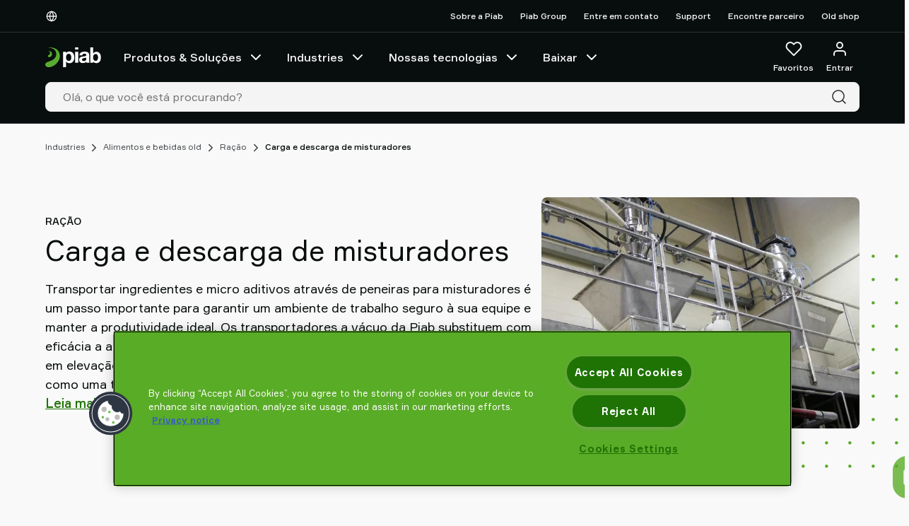

--- FILE ---
content_type: text/html; charset=utf-8
request_url: https://www.piab.com/pt-br/industrias/alimentos-e-bebidas-old/racao/carga-e-descarga-de-misturadores
body_size: 28774
content:
<!DOCTYPE html>
<html lang="pt">
<head>
    <meta charset="utf-8" />
    <meta name="viewport" content="width=device-width, initial-scale=1.0">

        <script type="text/javascript">
            !function (a, b, c, d, e, f, g, h) {
            a.RaygunObject = e, a[e] = a[e] || function () {
            (a[e].o = a[e].o || []).push(arguments)
            }, f = b.createElement(c), g = b.getElementsByTagName(c)[0],
            f.async = 1, f.src = d, g.parentNode.insertBefore(f, g), h = a.onerror, a.onerror = function (b, c, d, f, g) {
            h && h(b, c, d, f, g), g || (g = new Error(b)), a[e].q = a[e].q || [], a[e].q.push({
            e: g
            })
            }
            }(window, document, "script", "//cdn.raygun.io/raygun4js/raygun.min.js", "rg4js");
        </script>
        <script type="text/javascript">
            rg4js('apiKey', 'x5aNIdDt0sEqQHgSu2b6Cg');
            rg4js('enableCrashReporting', true);
            rg4js('setVersion', '7.5.6');
            rg4js('options', {
                ignore3rdPartyErrors: true,
                ignoreAjaxError: true,
                ignoreAjaxAbort: true
            });
        </script>

    <link rel="icon" href="/favicon.ico" sizes="any">
    <link rel="icon" href="/icon.svg" type="image/svg+xml">
    <link rel="apple-touch-icon" href="/apple-touch-icon.png">
    <link rel="manifest" href="/manifest">

    <title>Carga e descarga de misturadores para ração animal</title><link rel="stylesheet" type="text/css" href="/assets/browser.bundle.fff5d4672dc1416e4878.css" />
<meta name="description" content="Transportar ingredientes e micro aditivos através de peneiras para misturadores é um passo importante para garantir um ambiente de trabalho seguro à sua equipe e manter a produtividade ideal" data-dynamic="1" />
<meta name="robots" content="index,follow" data-dynamic="1" />
<meta property="og:url" content="https://www.piab.com/pt-br/industrias/alimentos-e-bebidas-old/racao/carga-e-descarga-de-misturadores" data-dynamic="1" />
<meta property="og:type" content="website" data-dynamic="1" />
<meta property="og:title" content="Carga e descarga de misturadores para ração animal" data-dynamic="1" />
<meta property="og:description" content="Transportar ingredientes e micro aditivos através de peneiras para misturadores é um passo importante para garantir um ambiente de trabalho seguro à sua equipe e manter a produtividade ideal" data-dynamic="1" />

                <script>
                if (!('Promise' in window && Promise.prototype.finally)) {
                    document.write('<' + 'script src="/assets/polyfills.bundle.f72649156c9f28d0831d.js" onerror="window.rg4js&&window.rg4js(\'send\', new Error(\'Failed to load: /assets/polyfills.bundle.f72649156c9f28d0831d.js\'))"></' + 'script>');
                }
                </script>
                <script>
                window.scopeReady = new Promise(function (res, rej) { window.resolveScopeReady = res; window.rejectScopeReady = rej; });
                </script>
            <link rel="canonical" href="https://www.piab.com/pt-br/industrias/alimentos-e-bebidas-old/racao/carga-e-descarga-de-misturadores" id="link-canonical" />
<script src="/assets/browser.bundle.0c186af1ef7cbe639b28.js" integrity="sha384-0b1TT0EEC/wA5IBaUKB48hv82bNfECcUe+8GyLMOexe60HxLcyxdolMH3luSUWzR" crossorigin="anonymous" async></script>
<script src="/assets/vendor.bundle.0c280094ad956b61b9c4.js" integrity="sha384-85n5gMcoTB7t5cWKgl59m1IvPa7WB6HFAOG6k/iQWWmp2VwZb86sR3nOAyNayhOZ" crossorigin="anonymous" async></script>
<script src="/assets/nitro.bundle.529a73c5d98264a6f7ce.js" integrity="sha384-2CUfGwkJ0sC9HPBlKUxlhImm8LbeVWRgGnLX55ArAtMh/E2VXWUJI1QcreKdoxoB" crossorigin="anonymous" async></script>
<script src="/assets/glitz.bundle.defd6030d34b7df7c500.js" integrity="sha384-YpUwkMxEjDMQOPwerGr+GLbOxKButQlSOeF6TORUh4Ahh4J6h/3EZ8cpprBM8XJO" crossorigin="anonymous" async></script>
<script src="/assets/2333.bundle.2517672a4072cc63b9ae.js" integrity="sha384-9Pc0DpWq8SHmGvNwSYzTgNVmzY1NlCZ8Pv6mw24983HDWl9Xr75iNypnsBVGW9QQ" crossorigin="anonymous" async></script>
<link rel="stylesheet" type="text/css" href="/assets/browser.bundle.fff5d4672dc1416e4878.css" integrity="sha384-sBJeTS46LZlYzjIcW3ZhfCxsz2O2D7XXVVhF2K3D6I/n6ThQidZ0uIPcN8ksAyVh" crossorigin="anonymous" />
<link rel="preload" href="/assets/Formular-Regular.40387a885dc3011e5425.woff2" as="font" crossorigin="anonymous" />
<link rel="preload" href="/assets/Formular-Medium.8601cecc43972ce74013.woff2" as="font" crossorigin="anonymous" />
<link rel="preload" href="/assets/Formular-Bold.abc022197c343a5674dc.woff2" as="font" crossorigin="anonymous" />


                <link rel="alternate" hreflang="x-default" href="https://www.piab.com/industries/food-beverageold/pet-food/feeding-to-and-from-mixing-and-blending-units">
                <link rel="alternate" hreflang="pt-br" href="https://www.piab.com/pt-br/industrias/alimentos-e-bebidas-old/racao/carga-e-descarga-de-misturadores">
                <link rel="alternate" hreflang="sv-se" href="https://www.piab.com/sv-se/industrier/livsmedel-och-dryck-old/djurmat/matning-till-och-fran-blandare-och-omrorare">
                <link rel="alternate" hreflang="en-us" href="https://www.piab.com/en-us/industries/food--beverageold/pet-food/feeding-to-and-from-mixing-and-blending-units">
                <link rel="alternate" hreflang="es-es" href="https://www.piab.com/es-es/industrias/alimentacion-y-bebidas_old/comida-para-mascotas/alimentacion-hacia-y-desde-unidades-de-mezclado-y-batido">
                <link rel="alternate" hreflang="de-de" href="https://www.piab.com/de-de/industrien/lebensmittel-getranke/haustiernahrung/beschickung-von-und-aus-mischeinheiten">
                <link rel="alternate" hreflang="fr-fr" href="https://www.piab.com/fr-fr/industries/agroalimentaire_old/aliments-pour-animaux/alimentation-vers-et-depuis-les-unites-de-melange">
                <link rel="alternate" hreflang="it-it" href="https://www.piab.com/it-it/industrie/alimenti-e-bevande_2/alimenti-per-animali-domestici/carico-e-scarico-di-miscelatori-e-blender">
                <link rel="alternate" hreflang="pl-pl" href="https://www.piab.com/pl-pl/branze-przemysu/ywno-i-napoje-old/pokarm-dla-zwierzt/podawanie-skadnikow-do-mieszarek-i-blenderow-oraz-do-kolejnego-etapu">
                <link rel="alternate" hreflang="ru-ru" href="https://www.piab.com/ru-ru/industries/food-beverage-old/pet-food/feeding-to-and-from-mixing-and-blending-units">
                <link rel="alternate" hreflang="zh-cn" href="https://www.piab.com/zh-cn/industries/food--beverage/pet-food/feeding-to-and-from-mixing-and-blending-units">
                <link rel="alternate" hreflang="ja-jp" href="https://www.piab.com/ja-jp/industries/food-beverage/pet-food/feeding-to-and-from-mixing-and-blending-units">
                <link rel="alternate" hreflang="ko-kr" href="https://www.piab.com/ko-kr/industries/food-beverage/pet-food/feeding-to-and-from-mixing-and-blending-units">

    <style data-glitz>@keyframes a{0%{opacity:0;transform:translateX(300px)}100%{opacity:1;transform:translateX(0)}}.a{flex-direction:column;-webkit-box-orient:vertical;-webkit-box-direction:normal}.b{display:-webkit-box;display:-moz-box;display:-ms-flexbox;display:-webkit-flex;display:flex}.c{min-height:100svh}.d{z-index:8}.e{border-bottom-width:4px}.f{border-bottom-color:#cb3e2e}.g{border-top-width:4px}.h{border-top-color:#cb3e2e}.i{border-right-width:4px}.j{border-right-color:#cb3e2e}.k{border-left-width:4px}.l{border-left-color:#cb3e2e}.m{border-radius:0}.n{color:#cb3e2e}.o{background-color:#ffffff}.p{text-align:center}.q{right:0}.r{bottom:0}.s{left:0}.t{position:fixed}.u{border-bottom-style:solid}.v{border-top-style:solid}.w{border-right-style:solid}.x{border-left-style:solid}.y{font-size:14px}.z{padding-bottom:16px}.a0{padding-top:16px}.a1{padding-right:16px}.a2{padding-left:16px}.a5{pointer-events:none}.a6{opacity:0}.a9{transform:translate(0, -100%)}.aa{left:16px}.ab{top:0}.ac{position:absolute}.ah{cursor:pointer}.ai{background-color:transparent;background-color:initial}.aj{text-align:inherit}.ak{text-decoration:none}.al{color:inherit}.am{-webkit-user-select:none;-moz-user-select:none;-ms-user-select:none;user-select:none}.an{padding-bottom:0}.ao{padding-top:0}.ap{padding-right:0}.aq{padding-left:0}.ar{border-bottom-width:0}.as{border-top-width:0}.at{border-right-width:0}.au{border-left-width:0}.av{font-weight:inherit}.aw{font-variant:inherit}.ax{font-style:inherit}.ay{font-size:inherit}.az{font-family:inherit}.b0{position:-webkit-sticky;position:sticky}.b1{z-index:3}.b2{transition-timing-function:ease-out}.b3{transition-duration:200ms}.b4{transition-property:background-color;-webkit-transition-property:background-color;-moz-transition-property:background-color}.b5{border-bottom-color:#2C2F31}.b6{border-bottom-width:1px}.b7{background-color:#080D0D}.b8{color:#f4f4f4}.b9{height:45px}.ba{justify-content:space-between;-webkit-box-pack:justify}.bb{flex-direction:row;-webkit-box-orient:horizontal;-webkit-box-direction:normal}.bc{align-items:center;-webkit-box-align:center}.bd{width:1152px}.be{max-width:calc(100vw - 48px)}.bf{margin-right:auto}.bg{margin-left:auto}.bh{flex-grow:0;-webkit-box-flex:0}.bi{flex-shrink:1}.bj{flex-basis:auto}.bk{font-weight:500}.bl{font-size:12px}.bm{white-space:nowrap}.bo{border-radius:8px}.bp{justify-content:center;-webkit-box-pack:center}.bq{display:-webkit-inline-box;display:-moz-inline-box;display:-ms-inline-flexbox;display:-webkit-inline-flex;display:inline-flex}.br{transition-property:color, background-color, border-color;-webkit-transition-property:color, background-color, border-color;-moz-transition-property:color, background-color, border-color}.bs{text-transform:inherit}.bz{border-bottom-color:transparent}.c0{border-top-color:transparent}.c1{border-top-width:1px}.c2{border-right-color:transparent}.c3{border-right-width:1px}.c4{border-left-color:transparent}.c5{border-left-width:1px}.c6{background-color:transparent}.c7{height:40px}.c8{line-height:1.5}.c9{flex-shrink:0}.ca{height:16px}.cb{width:16px}.cc{margin-right:8px}.cd{display:inline-block}.ce{font-size:1.5em}.cf{justify-content:flex-end;-webkit-box-pack:end}.ch{margin-left:24px}.cl{text-decoration:inherit}.cm{width:100%}.cn{max-width:100%}.co{display:block}.cp{align-items:flex-start;-webkit-box-align:start}.cq{position:relative}.cr{flex-grow:1;-webkit-box-flex:1}.cs{height:70px}.ct{margin-left:16px}.cu{padding-bottom:8px}.cv{padding-top:8px}.dd{overflow:hidden}.de{transition-property:color;-webkit-transition-property:color;-moz-transition-property:color}.dg{color:#ffffff}.dh{stroke-width:2px}.di{margin-left:8px}.dj{height:1em}.dk{width:1em}.do{min-width:48px}.dp{font-size:16px}.dq{height:48px}.dt{margin-top:6px}.du{margin-left:0}.dv{color:#2C2F31}.dw{border-bottom-color:#E9E9E9}.dx{border-top-color:#E9E9E9}.dy{border-right-color:#E9E9E9}.dz{border-left-color:#E9E9E9}.e0{background-color:#f4f4f4}.e1{cursor:-webkit-text;cursor:text}.e2{padding-left:8px}.e3{max-height:0}.e4{height:50px}.e5{min-height:40px}.e6{-webkit-overflow-scrolling:touch}.e7{overflow-x:auto}.e8{flex-wrap:wrap;-webkit-box-lines:multiple}.e9{margin-bottom:16px}.ea{margin-top:16px}.ed{list-style:none}.ee{margin-right:0}.ef{font-weight:normal}.en{color:#45494C}.eo{margin-right:4px}.ep{margin-left:4px}.eq{transform:rotate(270deg)}.er{color:#080D0D}.ev{margin-bottom:32px}.ew{margin-top:32px}.ex{-webkit-column-gap:48px;column-gap:48px}.ez{margin-bottom:24px}.f0{text-transform:uppercase}.f1{margin-bottom:8px}.f4{margin-top:0}.f6{font-size:24px}.f9{display:inline}.fb{text-decoration:underline}.fc{color:#1F7305}.fv{display:contents}.fw{z-index:1}.fx{transition-timing-function:ease-in}.fy{transition-duration:300ms}.fz{transition-property:opacity;-webkit-transition-property:opacity;-moz-transition-property:opacity}.g0{object-fit:cover}.g1{height:unset}.g3{border-bottom-color:#E4E5E6}.g4{border-top-color:#E4E5E6}.g5{margin-bottom:48px}.g6{font-size:18px}.g7{margin-top:24px}.g8{-webkit-column-gap:16px;column-gap:16px}.ga{transform:scaleY(1)}.gb{transition-property:transform;-webkit-transition-property:transform;-moz-transition-property:transform}.gc{width:25px}.gd{border-top-color:#2C2F31}.ge{padding-right:48px}.gf{padding-left:48px}.gg{padding-bottom:24px}.gh{flex-basis:0}.gj{padding-bottom:4px}.gk{padding-top:4px}.gl{align-items:flex-end;-webkit-box-align:end}.gm{width:32px}.gn{height:32px}.go{margin-bottom:0}.gp{align-self:center;-ms-grid-row-align:center}.gs{height:-webkit-fit-content;height:-moz-fit-content;height:fit-content}.gt{color:#9da2a6}.gu{clip:rect(0 0 0 0)}.gv{-webkit-clip-path:inset(100%);clip-path:inset(100%)}.gw{margin-bottom:-1px}.gx{margin-top:-1px}.gy{margin-right:-1px}.gz{margin-left:-1px}.h0{height:1px}.h1{width:1px}.h2{z-index:6}.h3{transform:translateX(-50%)}.h4{left:50%}.h5{border-radius:20px}.h6{right:20px}.h7{bottom:15px}.h8{height:60px}.h9{width:60px}.ha{animation-fill-mode:forwards}.hb{animation-delay:2000ms}.hc{animation-timing-function:ease-out}.hd{animation-duration:800ms}.he{animation-name:a}.hl{border-bottom-color:#59AC26}.hm{border-top-color:#59AC26}.hn{border-right-color:#59AC26}.ho{border-left-color:#59AC26}.hp{color:#f2f2f2}.hq{background-color:#59AC26}.hr{transform:scale(1)}.hs{opacity:1}.ht{transition-property:opacity, transform;-webkit-transition-property:opacity, transform;-moz-transition-property:opacity, transform}.hu{-webkit-line-clamp:1}.hv{-webkit-box-orient:vertical}.hw{text-overflow:ellipsis}.hx{width:35px}.hy{height:1500px}.hz{z-index:7}.i0{bottom:78px}.a3:focus{pointer-events:none}.a4:focus{opacity:0}.a7:focus{z-index:5}.a8:focus{transform:translate(0, 0)}.ae:focus{outline-color:#fcbe00;outline-color:-webkit-focus-ring-color}.af:focus{outline-style:solid}.ag:focus{outline-width:0}.bn:disabled{cursor:default}.cg:hover{text-decoration:underline}.ck:hover{color:inherit}.cz:hover{color:#59AC26}.df:hover{text-decoration:inherit}.ek:hover{padding-bottom:8px}.el:hover{padding-top:8px}.em:hover{color:#45494C}.ci:active{text-decoration:inherit}.cj:active{color:inherit}.eg:active{padding-bottom:8px}.eh:active{padding-top:8px}.ei:active{text-decoration:underline}.ej:active{color:#45494C}.fa:active{color:#59AC26}.cw:hover::after{border-bottom-color:#59AC26}.cx:hover::after{transform:translateX(0)}.cy:hover::after{opacity:1}.d0::after{transition-timing-function:ease-out}.d1::after{transition-duration:200ms}.d2::after{transition-property:opacity, transform;-webkit-transition-property:opacity, transform;-moz-transition-property:opacity, transform}.d3::after{transform:translateX(-100%)}.d4::after{opacity:0}.d5::after{border-bottom-color:transparent}.d6::after{border-bottom-style:solid}.d7::after{border-bottom-width:2px}.d8::after{width:100%}.d9::after{bottom:0}.da::after{right:0}.db::after{position:absolute}.dc::after{content:""}.eb:empty:before{white-space:pre}.ec:empty:before{content:" "}.gi:not(:last-child){margin-right:32px}.gq:last-child{padding-right:0}.gr:last-child{padding-bottom:0}</style><style data-glitz media="(hover: hover)">.bt:hover{border-bottom-color:transparent}.bu:hover{border-top-color:transparent}.bv:hover{border-right-color:transparent}.bw:hover{border-left-color:transparent}.bx:hover{background-color:transparent}.by:hover{color:inherit}.f2:hover{text-decoration:underline}.f3:hover{color:#1F7305}.f8:hover{color:#59AC26}.hf:hover{border-bottom-color:#1F7305}.hg:hover{border-top-color:#1F7305}.hh:hover{border-right-color:#1F7305}.hi:hover{border-left-color:#1F7305}.hj:hover{background-color:#1F7305}.hk:hover{color:#f2f2f2}</style><style data-glitz media="(min-width: 768px)">.f5{font-size:40px}.g9{font-size:16px}</style><style data-glitz media="(min-width: 1024px)">.dl{flex-direction:column;-webkit-box-orient:vertical;-webkit-box-direction:normal}.dm{padding-right:8px}.dn{padding-left:8px}.dr{flex-shrink:0}.ds{flex-grow:1;-webkit-box-flex:1}.es{margin-bottom:144px}.et{margin-top:48px}.eu{flex-direction:row;-webkit-box-orient:horizontal;-webkit-box-direction:normal}.ey{margin-bottom:0}.f7{font-size:18px}.fu{width:450px}.g2{margin-bottom:96px}.fd:after{left:70px}.fe:after{top:80px}.ff:after{background-size:33px}.fg:after{background-image:url("[data-uri]")}.fh:after{width:100%}.fi:after{height:100%}.fj:after{position:absolute}.fk:after{content:""}.fl:before{border-radius:8px}.fm:before{z-index:1}.fn:before{left:0}.fo:before{top:0}.fp:before{background-color:#F9F9F9}.fq:before{width:100%}.fr:before{height:100%}.fs:before{position:absolute}.ft:before{content:""}</style>
<script>(function(w,d,s,l,i){w[l]=w[l]||[];w[l].push({'gtm.start':
new Date().getTime(),event:'gtm.js'});var f=d.getElementsByTagName(s)[0],
j=d.createElement(s),dl=l!='dataLayer'?'&l='+l:'';j.async=true;j.src=
'https://www.googletagmanager.com/gtm.js?id='+i+dl;f.parentNode.insertBefore(j,f);
})(window,document,'script','dataLayer','GTM-KCHRHDN7');</script>
    <style>
        *,
        *::before,
        *::after {
            box-sizing: border-box;
        }

        body {
            margin: 0;
        }
    </style>
</head>
<body class="piab-site">
<noscript><iframe src="https://www.googletagmanager.com/ns.html?id=GTM-KCHRHDN7"
height="0" width="0" style="display:none;visibility:hidden"></iframe></noscript>

    <div id="container"><div class="a b c"><noscript class="d e f g h i j k l m n o p q r s t u v w x y z a0 a1 a2">Parece que seu navegador não suporta JavaScript, ou que você desativou o JavaScript. JavaScript é necessário para lhe dar a melhor experiência.</noscript><button type="button" class="a3 a4 a5 a6 a7 a8 a9 aa ab ac ae af ag ah ai aj ak al am an ao ap aq ar as at au av aw ax ay az">Ir para o conteúdo</button><header class="ab b0 b1 b2 b3 b4"><div><div class="b5 u b6 b7 b8"><div class="b9 ba bb bc b bd be bf bg"><div class="bh bi bj"><div class="bk bl b8 bc b bm an ao ap aq az"><button aria-label="Escolha o seu idioma" type="button" class="bm an ao ap aq ay az ae af ag bn bk bo bp bc bq b2 b3 br bs bt bu bv bw bx by u bz b6 v c0 c1 w c2 c3 x c4 c5 al c6 c7 c8 ah aj ak am aw ax"><svg xmlns="http://www.w3.org/2000/svg" width="1em" height="1em" viewBox="0 0 24 24" fill="none" stroke="currentColor" stroke-width="2" stroke-linecap="round" stroke-linejoin="round" alt="" class="c9 ca cb cc cd ce"><circle cx="12" cy="12" r="10"></circle><line x1="2" y1="12" x2="22" y2="12"></line><path d="M12 2a15.3 15.3 0 0 1 4 10 15.3 15.3 0 0 1-4 10 15.3 15.3 0 0 1-4-10 15.3 15.3 0 0 1 4-10z"></path></svg></button></div></div><div class="bj c9 bh"></div><nav class="cf b bh bi bj"><a target="_self" class="bk bl cg ch ci cj ck cl al ae af ag" data-scope-link="true" href="/pt-br/sobre-a-piab">Sobre a Piab</a><a target="_self" class="bk bl cg ch ci cj ck cl al ae af ag" href="http://piabgroup.com/">Piab Group</a><a target="_self" class="bk bl cg ch ci cj ck cl al ae af ag" data-scope-link="true" href="/pt-br/support/entre-em-contato">Entre em contato</a><a target="_self" class="bk bl cg ch ci cj ck cl al ae af ag" data-scope-link="true" href="/pt-br/support">Support</a><a target="_self" class="bk bl cg ch ci cj ck cl al ae af ag" data-scope-link="true" href="/pt-br/support/encontre-parceiro">Encontre parceiro</a><a target="_self" class="bk bl cg ch ci cj ck cl al ae af ag" href="https://old.piab.com/shop/">Old shop</a></nav></div></div><div class="b7 b5 u b6 b8 cm cn bf bg co"><div class="z cp a b cq bd be bf bg"><div class="bj c9 cr cs cm ba bb bc b"><div class="bc b"><a aria-label="Ir para a página inicial" class="ae af ag" data-scope-link="true" href="/pt-BR"><svg xmlns="http://www.w3.org/2000/svg" xmlns:xlink="http://www.w3.org/1999/xlink" viewBox="0 0 79 29" height="29" class="co"><defs><path id="svg1149507728_a" d="M0 28.107h78.854V.001H0z"></path></defs><g fill="none" fill-rule="evenodd"><path fill="#FEFEFE" d="M34.925 18.742q.706-.427 1.143-1.113.434-.687.617-1.601a9.6 9.6 0 0 0 .178-1.865q.001-.942-.193-1.86a5 5 0 0 0-.648-1.633 3.6 3.6 0 0 0-1.157-1.16q-.706-.441-1.73-.44-1.05-.001-1.76.44a3.54 3.54 0 0 0-1.14 1.145 4.8 4.8 0 0 0-.616 1.617 10 10 0 0 0-.18 1.891q0 .949.195 1.865.195.914.63 1.6a3.4 3.4 0 0 0 1.16 1.114q.72.43 1.742.428 1.053.002 1.759-.428M29.379 6.234v2.01h.06q.78-1.28 1.984-1.862 1.201-.58 2.645-.579 1.834 0 3.158.701a6.6 6.6 0 0 1 2.194 1.861q.873 1.161 1.294 2.702.42 1.542.42 3.22 0 1.589-.42 3.053a7.8 7.8 0 0 1-1.278 2.593 6.3 6.3 0 0 1-2.136 1.8q-1.278.673-2.99.672a6 6 0 0 1-2.662-.595 5.07 5.07 0 0 1-2-1.753h-.06v8.039h-4.27V6.234z"></path><mask id="svg1149507728_b" fill="#fff"><use xlink:href="#svg1149507728_a"></use></mask><path fill="#FEFEFE" d="M42.228 21.85h4.615V6.234h-4.615zm0-18.743h4.615V0h-4.615v3.106Zm15.108 11.56a7 7 0 0 1-.851.222q-.453.089-.95.148-.498.06-.995.147-.469.09-.921.237a2.7 2.7 0 0 0-.791.4 1.9 1.9 0 0 0-.542.636q-.205.385-.204.976 0 .563.204.946.205.385.557.607.35.221.819.311.468.087.966.088 1.23 0 1.903-.414.67-.414.995-.992.32-.576.396-1.168a8 8 0 0 0 .072-.945v-1.569a1.9 1.9 0 0 1-.658.37m-8.21-5.93a5 5 0 0 1 1.639-1.568 7.1 7.1 0 0 1 2.238-.842q1.244-.253 2.502-.253 1.142 0 2.312.164 1.172.162 2.139.636a4.2 4.2 0 0 1 1.578 1.316q.616.842.614 2.233v7.956q0 1.035.118 1.982c.077.632.216 1.17.41 1.49h-4.214a7 7 0 0 1-.19-.796 6 6 0 0 1-.103-.754 5.4 5.4 0 0 1-2.341 1.45 9.2 9.2 0 0 1-2.75.413 7.3 7.3 0 0 1-2.02-.265 4.6 4.6 0 0 1-1.64-.826 3.9 3.9 0 0 1-1.098-1.423q-.394-.856-.394-2.04 0-1.301.454-2.145.451-.842 1.17-1.346a5.3 5.3 0 0 1 1.638-.754 19 19 0 0 1 1.86-.4 33 33 0 0 1 1.843-.236 10.6 10.6 0 0 0 1.61-.267q.703-.176 1.113-.517.408-.34.38-.99.001-.68-.22-1.079a1.63 1.63 0 0 0-.586-.623 2.3 2.3 0 0 0-.848-.295 7 7 0 0 0-1.038-.073q-1.229 0-1.934.53-.7.535-.819 1.776h-4.155q.087-1.478.732-2.455m25.41 3.697a4.9 4.9 0 0 0-.637-1.558 3.36 3.36 0 0 0-1.088-1.074q-.651-.395-1.578-.396-.898 0-1.565.396a3.3 3.3 0 0 0-1.1 1.074q-.435.676-.638 1.558a8.2 8.2 0 0 0-.203 1.854q0 .942.203 1.822.202.884.638 1.56a3.3 3.3 0 0 0 1.1 1.074q.667.396 1.565.397.927-.001 1.578-.397A3.4 3.4 0 0 0 73.9 17.67q.434-.676.637-1.56a8 8 0 0 0 .203-1.822 8.3 8.3 0 0 0-.203-1.854ZM67.87 0v8.522h.059a4.4 4.4 0 0 1 2.043-1.72 6.8 6.8 0 0 1 2.68-.545q1.13 0 2.232.472 1.098.469 1.985 1.44.881.97 1.434 2.484.55 1.516.549 3.604.001 2.088-.55 3.604-.552 1.514-1.433 2.483-.887.973-1.985 1.441a5.6 5.6 0 0 1-2.232.472q-1.65 0-2.956-.53a3.77 3.77 0 0 1-1.97-1.794h-.059v1.916h-3.901V0z" mask="url(#svg1149507728_b)"></path><path fill="#58AC31" d="M5.323 5.114c-.854 0-1.318.14-1.477.165-.015.002-.015.028.002.028 2.207 0 3.004 1.226 3.004 2.49 0 1.236-.75 2.303-1.829 2.924-.488.281-1.257.634-1.257 1.76 0 1.124 2.408 2.425 4.634.017 1.977-2.138 1.502-7.384-3.077-7.384" mask="url(#svg1149507728_b)"></path><path fill="#58AC31" d="M7.788.158c-2.85-.054-3.77.259-4 .343-.006.003-.006.014.001.014 13.213 0 13.907 10.558 9.242 15.3-3.052 3.095-7.448 3.806-10.483 5.124-4.272 2.09-3.05 7.44 2.757 7.158 1.584-.078 3.423-.481 5.69-1.6C25.463 18.8 23.14.444 7.789.158" mask="url(#svg1149507728_b)"></path></g></svg></a><nav aria-label="main menu" class="ct bf bc b c7"><a id="menu-pt-br/produtos-solucoes" aria-expanded="false" class="bm cu cv az ay bk cw cx cy cz d0 d1 d2 d3 d4 d5 d6 d7 d8 d9 da db dc dd cq a1 a2 bc b b2 b3 de ci cj df cl al ae af ag" data-scope-link="true" href="/pt-br/produtos-solucoes">Produtos &amp; Soluções<svg xmlns="http://www.w3.org/2000/svg" width="1em" height="1em" viewBox="0 0 24 24" fill="none" stroke="currentColor" stroke-width="2" stroke-linecap="round" stroke-linejoin="round" alt="" class="dg dh di ce dj dk bq"><polyline points="6 9 12 15 18 9"></polyline></svg></a><a id="menu-pt-br/industrias" aria-expanded="true" class="bm cu cv az ay bk cw cx cy cz d0 d1 d2 d3 d4 d5 d6 d7 d8 d9 da db dc dd cq a1 a2 bc b b2 b3 de ci cj df cl al ae af ag" data-scope-link="true" href="/pt-br/industrias">Industries<svg xmlns="http://www.w3.org/2000/svg" width="1em" height="1em" viewBox="0 0 24 24" fill="none" stroke="currentColor" stroke-width="2" stroke-linecap="round" stroke-linejoin="round" alt="" class="al dh di ce dj dk bq"><polyline points="6 9 12 15 18 9"></polyline></svg></a><a id="menu-pt-br/nossas-tecnologias" aria-expanded="false" class="bm cu cv az ay bk cw cx cy cz d0 d1 d2 d3 d4 d5 d6 d7 d8 d9 da db dc dd cq a1 a2 bc b b2 b3 de ci cj df cl al ae af ag" data-scope-link="true" href="/pt-br/nossas-tecnologias">Nossas tecnologias<svg xmlns="http://www.w3.org/2000/svg" width="1em" height="1em" viewBox="0 0 24 24" fill="none" stroke="currentColor" stroke-width="2" stroke-linecap="round" stroke-linejoin="round" alt="" class="dg dh di ce dj dk bq"><polyline points="6 9 12 15 18 9"></polyline></svg></a><a id="menu-pt-br/baixar" aria-expanded="false" class="bm cu cv az ay bk cw cx cy cz d0 d1 d2 d3 d4 d5 d6 d7 d8 d9 da db dc dd cq a1 a2 bc b b2 b3 de ci cj df cl al ae af ag" data-scope-link="true" href="/pt-br/baixar">Baixar<svg xmlns="http://www.w3.org/2000/svg" width="1em" height="1em" viewBox="0 0 24 24" fill="none" stroke="currentColor" stroke-width="2" stroke-linecap="round" stroke-linejoin="round" alt="" class="dg dh di ce dj dk bq"><polyline points="6 9 12 15 18 9"></polyline></svg></a></nav></div><nav class="cm cf b"><button aria-expanded="false" aria-label="Favoritos" type="button" class="dl dm dn an ao ap aq a cq az do dp dq c8 ae af ag bn bk bo bp bc bq b2 b3 br bs bt bu bv bw bx by u bz b6 v c0 c1 w c2 c3 x c4 c5 al c6 ah aj ak am aw ax"><svg xmlns="http://www.w3.org/2000/svg" width="1em" height="1em" viewBox="0 0 24 24" fill="none" stroke="currentColor" stroke-width="2" stroke-linecap="round" stroke-linejoin="round" alt="" class="dr ds ce dj dk bq"><path d="M20.84 4.61a5.5 5.5 0 0 0-7.78 0L12 5.67l-1.06-1.06a5.5 5.5 0 0 0-7.78 7.78l1.06 1.06L12 21.23l7.78-7.78 1.06-1.06a5.5 5.5 0 0 0 0-7.78z"></path></svg><div class="bm cr bl bk dt">Favoritos</div></button><button aria-expanded="false" aria-label="Entrar / inscrever-se" data-test-id="open-login-button" type="button" class="dl dm dn an ao ap aq a cq az do dp dq c8 ae af ag bn bk bo bp bc bq b2 b3 br bs bt bu bv bw bx by u bz b6 v c0 c1 w c2 c3 x c4 c5 al c6 ah aj ak am aw ax"><svg xmlns="http://www.w3.org/2000/svg" width="1em" height="1em" viewBox="0 0 24 24" fill="none" stroke="currentColor" stroke-width="2" stroke-linecap="round" stroke-linejoin="round" alt="" class="dr ds ce dj dk bq"><path d="M20 21v-2a4 4 0 0 0-4-4H8a4 4 0 0 0-4 4v2"></path><circle cx="12" cy="7" r="4"></circle></svg><div class="bm cr bl bk dt">Entrar</div></button></nav></div><div class="du bj bi cr dv cm cq"><div><form action="/pt-br/pesquisa" class="cn cq"><div class="bo u b6 dw v c1 dx w c3 dy x c5 dz al e0 bc b"><input type="search" name="q" autoComplete="off" value="" placeholder="Olá, o que você está procurando?" class="dp cu cv a1 a2 c7 c8 di c6 e1 ag al ar as at au cm ae af b2 b3 de"/><button aria-label="Pesquisa" type="submit" class="e2 dp cu cv a1 c7 c8 ae af ag ah ai aj ak al am ar as at au av aw ax az"><svg xmlns="http://www.w3.org/2000/svg" width="1em" height="1em" alt="" class="co ce dj dk"><path fill="currentColor" d="M11 2.25a8.75 8.75 0 0 1 6.695 14.384l3.835 3.836a.75.75 0 0 1-1.06 1.06l-3.836-3.835A8.75 8.75 0 1 1 11 2.25m0 1.5a7.25 7.25 0 1 0 5.05 12.452 1 1 0 0 1 .07-.082l.084-.073.078-.08A7.25 7.25 0 0 0 11 3.75"></path></svg></button></div></form></div></div></div></div></div></header><div class=""></div><div class="cr b"><span class="e3 e4 a5 co cm s ab ac"></span><main class="cm cn bf bg co"><nav class="bd be bf bg co"><ul class="e5 e6 bm e7 e8 bl e9 ea eb ec b ed an ao ap aq ee du"><li class="cu cv cd"><a class="ef eg eh ei ej ek el cg em cu cv ak en ae af ag" data-scope-link="true" href="/pt-br/industrias">Industries</a><svg xmlns="http://www.w3.org/2000/svg" width="1em" height="1em" viewBox="0 0 24 24" fill="none" stroke="currentColor" stroke-width="2" stroke-linecap="round" stroke-linejoin="round" alt="" class="en eo ep eq ce dj dk bq"><polyline points="6 9 12 15 18 9"></polyline></svg></li><li class="cu cv cd"><a class="ef eg eh ei ej ek el cg em cu cv ak en ae af ag" data-scope-link="true" href="/pt-br/industrias/alimentos-e-bebidas-old">Alimentos e bebidas old</a><svg xmlns="http://www.w3.org/2000/svg" width="1em" height="1em" viewBox="0 0 24 24" fill="none" stroke="currentColor" stroke-width="2" stroke-linecap="round" stroke-linejoin="round" alt="" class="en eo ep eq ce dj dk bq"><polyline points="6 9 12 15 18 9"></polyline></svg></li><li class="cu cv cd"><a class="ef eg eh ei ej ek el cg em cu cv ak en ae af ag" data-scope-link="true" href="/pt-br/industrias/alimentos-e-bebidas-old/racao">Ração</a><svg xmlns="http://www.w3.org/2000/svg" width="1em" height="1em" viewBox="0 0 24 24" fill="none" stroke="currentColor" stroke-width="2" stroke-linecap="round" stroke-linejoin="round" alt="" class="en eo ep eq ce dj dk bq"><polyline points="6 9 12 15 18 9"></polyline></svg></li><li class="ak bk er cu cv cd"><span>Carga e descarga de misturadores</span></li></ul></nav><div class="bd be bf bg co"><div class="cm"></div><div class="cm"><div class="es et eu ev ew ex a bc b"><div class="ey ez"><a class="bk y f0 f1 cd f2 f3 ci cj df ck cl al ae af ag" data-scope-link="true" href="/pt-br/industrias/alimentos-e-bebidas-old/racao">Ração</a><h1 class="e9 f4 f5 f6 az ef">Carga e descarga de misturadores</h1><div class="f7">Transportar ingredientes e micro aditivos através de peneiras para misturadores é um passo importante para garantir um ambiente de trabalho seguro à sua equipe e manter a produtividade ideal. Os transportadores a vácuo da Piab substituem com eficácia a alimentação manual de seus misturadores ou de qualquer outra solução em elevação de carga, garantindo um processo de carga e descarga rápido, bem como uma troca fácil de material.</div><button type="button" class="f7 bk f8 f9 fa cz fb fc ae af ag ah ai aj am an ao ap aq ar as at au aw ax ay az">Leia mais</button></div><div class="fd fe ff fg fh fi fj fk fl fm fn fo fp fq fr fs ft fu c9 cm cq"><picture class="fv"><source srcSet="https://www.piab.com/cdn-cgi/image/quality=60,width=200,format=auto/globalassets/applications/feedingmixingtank.jpg?ref=71199E533F 300w, https://www.piab.com/cdn-cgi/image/quality=60,width=488,format=auto/globalassets/applications/feedingmixingtank.jpg?ref=71199E533F 732w, https://www.piab.com/cdn-cgi/image/quality=60,width=832,format=auto/globalassets/applications/feedingmixingtank.jpg?ref=71199E533F 1248w, https://www.piab.com/cdn-cgi/image/quality=60,width=1264,format=auto/globalassets/applications/feedingmixingtank.jpg?ref=71199E533F 1896w, https://www.piab.com/cdn-cgi/image/quality=60,width=1696,format=auto/globalassets/applications/feedingmixingtank.jpg?ref=71199E533F 2544w, https://www.piab.com/cdn-cgi/image/quality=60,width=2560,format=auto/globalassets/applications/feedingmixingtank.jpg?ref=71199E533F 3840w" sizes="450px" media="(min-device-pixel-ratio: 3), (-webkit-min-device-pixel-ratio: 3), (min-resolution: 288dpi)"/><source srcSet="https://www.piab.com/cdn-cgi/image/quality=60,width=200,format=auto/globalassets/applications/feedingmixingtank.jpg?ref=71199E533F 200w, https://www.piab.com/cdn-cgi/image/quality=60,width=488,format=auto/globalassets/applications/feedingmixingtank.jpg?ref=71199E533F 488w, https://www.piab.com/cdn-cgi/image/quality=60,width=832,format=auto/globalassets/applications/feedingmixingtank.jpg?ref=71199E533F 832w, https://www.piab.com/cdn-cgi/image/quality=60,width=1264,format=auto/globalassets/applications/feedingmixingtank.jpg?ref=71199E533F 1264w, https://www.piab.com/cdn-cgi/image/quality=60,width=1696,format=auto/globalassets/applications/feedingmixingtank.jpg?ref=71199E533F 1696w, https://www.piab.com/cdn-cgi/image/quality=60,width=2560,format=auto/globalassets/applications/feedingmixingtank.jpg?ref=71199E533F 2560w" sizes="450px" media="(min-device-pixel-ratio: 2), (-webkit-min-device-pixel-ratio: 2), (min-resolution: 192dpi)"/><source srcSet="https://www.piab.com/cdn-cgi/image/quality=80,width=100,format=auto/globalassets/applications/feedingmixingtank.jpg?ref=71199E533F 100w, https://www.piab.com/cdn-cgi/image/quality=80,width=244,format=auto/globalassets/applications/feedingmixingtank.jpg?ref=71199E533F 244w, https://www.piab.com/cdn-cgi/image/quality=80,width=416,format=auto/globalassets/applications/feedingmixingtank.jpg?ref=71199E533F 416w, https://www.piab.com/cdn-cgi/image/quality=80,width=632,format=auto/globalassets/applications/feedingmixingtank.jpg?ref=71199E533F 632w, https://www.piab.com/cdn-cgi/image/quality=80,width=848,format=auto/globalassets/applications/feedingmixingtank.jpg?ref=71199E533F 848w, https://www.piab.com/cdn-cgi/image/quality=80,width=1280,format=auto/globalassets/applications/feedingmixingtank.jpg?ref=71199E533F 1280w, https://www.piab.com/cdn-cgi/image/quality=80,width=1920,format=auto/globalassets/applications/feedingmixingtank.jpg?ref=71199E533F 1920w" sizes="450px"/><img loading="lazy" src="https://www.piab.com/cdn-cgi/image/width=1152,format=auto/globalassets/applications/feedingmixingtank.jpg?ref=71199E533F" alt="Carga e descarga de misturadores" class="bo fw cq a6 fx fy fz g0 cm g1 cn"/></picture></div></div><div class="g2 g3 u b6 g4 v c1 g5"><div><button aria-expanded="false" type="button" class="ap aq cm ae af ag ah ai aj ak al am an ao ar as at au av aw ax ay az"><div class="bf bg g6 bc ba b"><h3 class="bk ez g7 g8 bc b g9 dp az"><svg xmlns="http://www.w3.org/2000/svg" fill="none" stroke="currentColor" stroke-linecap="round" stroke-linejoin="round" stroke-width="2" class="ce dj dk bq" viewBox="0 0 24 24" width="1em" height="1em" alt=""><path d="M17 10H3M21 6H3M21 14H3M17 18H3"></path></svg>Sobre a aplicação</h3><div class="b ga b2 b3 gb"><svg xmlns="http://www.w3.org/2000/svg" width="1em" height="1em" viewBox="0 0 24 24" fill="none" stroke="currentColor" stroke-width="2" stroke-linecap="round" stroke-linejoin="round" alt="" class="gc ce dj bq"><polyline points="6 9 12 15 18 9"></polyline></svg></div></div></button></div></div></div></div></main></div><footer><div class="gd v c1 z a0 b8 b7"><div class="z a0 bd be bf bg co"><div class="ge gf"><div class="b5 u b6 gg ev ba b"><div class="gh bi cr gi"><h2 class="f1 f4 dp bk">Products &amp; Solutions</h2><a target="_self" class="cg bl bk gj gk co ci cj ck cl al ae af ag" data-scope-link="true" href="/pt-br/bombas-e-ejetores-de-vacuo">Bombas e ejetores de vácuo</a><a target="_self" class="cg bl bk gj gk co ci cj ck cl al ae af ag" data-scope-link="true" href="/pt-br/ventosas-e-garras-macias">Ventosas e garras macias</a><a target="_self" class="cg bl bk gj gk co ci cj ck cl al ae af ag" data-scope-link="true" href="/pt-br/componentes-de-ferramentas-de-extremidade-de-braco-do-robo-eoat">Componentes de ferramentas de extremidade de braço do robô (EOAT)</a><a target="_self" class="cg bl bk gj gk co ci cj ck cl al ae af ag" data-scope-link="true" href="/pt-br/solucoes-de-preensao-por-robo-ou-cobot">Soluções de preensão por robô ou cobot</a><a target="_self" class="cg bl bk gj gk co ci cj ck cl al ae af ag" data-scope-link="true" href="/pt-br/vacuum-conveyors-for-bulk-powders-granules-and-small-parts1">Vacuum conveyors for bulk powders, granules, and small parts</a></div><div class="gh bi cr gi"><h2 class="f1 f4 dp bk">Recursos</h2><a target="_self" class="cg bl bk gj gk co ci cj ck cl al ae af ag" data-scope-link="true" href="/pt-br/baixar/central-de-cad">Central de CAD</a><a target="_self" class="cg bl bk gj gk co ci cj ck cl al ae af ag" data-scope-link="true" href="/pt-br/baixar/configuradores-de-produtos">Configuradores de produtos</a><a target="_self" class="cg bl bk gj gk co ci cj ck cl al ae af ag" data-scope-link="true" href="/pt-br/sobre-a-piab/termos-e-condicoes-de-vendas">Termos e Condições de vendas</a><a target="_self" class="cg bl bk gj gk co ci cj ck cl al ae af ag" data-scope-link="true" href="/pt-br/sobre-a-piab/aviso-de-privacidade">Aviso de privacidade</a></div><div class="gh bi cr gi"><h2 class="f1 f4 dp bk">Piab Group</h2><a target="_self" class="cg bl bk gj gk co ci cj ck cl al ae af ag" data-scope-link="true" href="/pt-br/sobre-a-piab/sobre-nos">Sobre nós</a><a target="_self" class="cg bl bk gj gk co ci cj ck cl al ae af ag" data-scope-link="true" href="/pt-br/sobre-a-piab/organizacao-global">Organização global</a><a target="_self" class="cg bl bk gj gk co ci cj ck cl al ae af ag" data-scope-link="true" href="/pt-br/sobre-a-piab/codigo-de-conduta">Código de Conducta</a><a target="_self" class="cg bl bk gj gk co ci cj ck cl al ae af ag" data-scope-link="true" href="/pt-br/sobre-a-piab/news">Novidades</a></div><div class="gh bi cr gi"><h2 class="f1 f4 dp bk">Suporte</h2><a target="_self" class="cg bl bk gj gk co ci cj ck cl al ae af ag" data-scope-link="true" href="/pt-br/support/entre-em-contato">Entre em contato</a><a target="_self" class="cg bl bk gj gk co ci cj ck cl al ae af ag" data-scope-link="true" href="/pt-br/support/encontre-parceiro">Encontre parceiro</a><a target="_self" class="cg bl bk gj gk co ci cj ck cl al ae af ag" data-scope-link="true" href="/pt-br/support/busca-de-produtos">Ajude-me a escolher</a><a target="_self" class="cg bl bk gj gk co ci cj ck cl al ae af ag" data-scope-link="true" href="/pt-br/baixar/treinamento">Treinamento</a></div><div class="gh bi cr gi"><div class="gl a e8 b"><a aria-label="Facebook" title="Facebook" target="_blank" class="dg e9 ee du ci cj df ck cl ae af ag" href="https://www.facebook.com/PiabVacuum/"><svg xmlns="http://www.w3.org/2000/svg" width="1em" height="1em" alt="" class="gm gn ce bq"><g fill="none" fill-rule="evenodd"><rect width="32" height="32" fill="#373C3F" rx="16"></rect><path fill="#FFF" d="m19.915 13.17-.309 2.82H17.22v7.979h-3.538V15.99H12v-2.82h1.682v-1.823c0-1.306.661-3.347 3.57-3.347l2.62.01v2.736h-1.903c-.31 0-.75.145-.75.767v1.658z"></path></g></svg></a><a aria-label="Youtube" title="Youtube" target="_self" class="dg e9 ee du ci cj df ck cl ae af ag" href="https://www.youtube.com/user/PIABVacuumTechnique"><svg xmlns="http://www.w3.org/2000/svg" width="1em" height="1em" alt="" class="gm gn ce bq"><g fill="none" fill-rule="evenodd"><rect width="32" height="32" fill="#373C3F" rx="16"></rect><path fill="#FFF" d="m13.788 19.204-.001-6.826 6.193 3.425-6.192 3.4Zm9.98-6.627s-.155-1.17-.633-1.686c-.605-.676-1.284-.68-1.596-.72C19.311 10 15.967 10 15.967 10h-.007s-3.343 0-5.572.172c-.311.04-.99.043-1.596.72-.477.515-.633 1.685-.633 1.685S8 13.952 8 15.327v1.288c0 1.375.16 2.75.16 2.75s.155 1.17.632 1.686c.606.676 1.402.655 1.757.726 1.274.13 5.415.17 5.415.17s3.347-.005 5.575-.177c.312-.04.99-.043 1.596-.72.478-.515.634-1.685.634-1.685s.159-1.375.159-2.75v-1.288c0-1.375-.16-2.75-.16-2.75"></path></g></svg></a><a aria-label="LinkedIn" title="LinkedIn" target="_self" class="dg e9 ee du ci cj df ck cl ae af ag" href="https://www.linkedin.com/company/piab"><svg xmlns="http://www.w3.org/2000/svg" width="1em" height="1em" alt="" class="gm gn ce bq"><g fill="none" fill-rule="evenodd"><rect width="32" height="32" fill="#373C3F" rx="16"></rect><path fill="#FFF" d="M11.542 10C10.61 10 10 10.606 10 11.405c0 .784.592 1.403 1.506 1.403h.018c.949 0 1.54-.62 1.54-1.405-.018-.798-.591-1.403-1.522-1.403m8.206 3.742c-1.447 0-2.352.793-2.52 1.349v-1.27h-2.836c.037.674 0 8.093 0 8.093h2.836v-4.38c0-.244-.011-.487.062-.661.195-.487.613-.992 1.367-.992.985 0 1.432.748 1.432 1.844v4.189h2.862v-4.5c0-2.507-1.41-3.672-3.203-3.672m-9.422 8.172h2.525V13.82h-2.525z"></path></g></svg></a></div></div></div><div class="ba bc b"><svg xmlns="http://www.w3.org/2000/svg" fill="none" viewBox="0 0 223 29" height="29" class="co"><g clip-path="url(#svg2347052161_a)"><path fill="#fff" d="M89.156 16.108h-6.24v-.864h6.24zM99.962 19l-.888-2.628h-3.756L94.43 19h-1.104l2.964-8.568h1.824L101.09 19zm-3.012-7.464-1.308 3.852h3.096l-1.308-3.852zm11.83 1.26c1.668 0 2.652 1.356 2.652 3.18 0 1.788-.984 3.18-2.652 3.18-.96 0-1.548-.384-1.884-.804h-.264V19h-.984v-8.724h1.02V13.6h.264c.324-.432.888-.804 1.848-.804m-.228 5.472c1.212 0 1.86-.948 1.86-2.292s-.648-2.292-1.86-2.292c-1.344 0-1.896 1.104-1.896 2.292s.552 2.292 1.896 2.292m7.935-5.316v.96h-.504c-1.2 0-1.932.732-1.932 2.064V19h-1.02v-6.048h.984v.72h.264c.3-.372.876-.72 1.752-.72zM121.676 19v-.636h-.264c-.372.468-1.02.792-1.884.792-1.392 0-2.172-.936-2.172-1.968 0-.972.636-2.004 2.316-2.004h1.968v-.24c0-.732-.42-1.26-1.476-1.26-.9 0-1.356.348-1.404.876h-1.02c.084-1.116 1.044-1.764 2.4-1.764 1.524 0 2.496.732 2.496 2.088V19zm-1.896-.732c1.008 0 1.86-.756 1.86-1.716V16h-1.812c-.996 0-1.452.432-1.452 1.152 0 .684.504 1.116 1.404 1.116m10.1.732h-1.02v-3.624c0-1.116-.516-1.668-1.536-1.668-1.08 0-1.8.948-1.8 2.016V19h-1.02v-6.048h.984v.648h.264c.336-.468 1.008-.804 1.824-.804 1.488 0 2.304.912 2.304 2.364zm6.258-8.724h1.02V19h-.984v-.648h-.264c-.336.42-.924.804-1.884.804-1.668 0-2.652-1.392-2.652-3.18 0-1.824.984-3.18 2.652-3.18.96 0 1.512.372 1.848.804h.264zm-1.884 7.992c1.344 0 1.896-1.104 1.896-2.292s-.552-2.292-1.896-2.292c-1.212 0-1.86.948-1.86 2.292s.648 2.292 1.86 2.292m11.346-5.472c1.668 0 2.652 1.356 2.652 3.18 0 1.788-.984 3.18-2.652 3.18-.96 0-1.548-.384-1.884-.804h-.264V19h-.984v-8.724h1.02V13.6h.264c.324-.432.888-.804 1.848-.804m-.228 5.472c1.212 0 1.86-.948 1.86-2.292s-.648-2.292-1.86-2.292c-1.344 0-1.896 1.104-1.896 2.292s.552 2.292 1.896 2.292m6.111 3.132h-1.032l1.248-2.964-2.58-5.484h1.092l1.848 3.984h.3l1.68-3.984h1.068zm8.273-10.968h3.624c1.872 0 2.904.96 2.904 2.556 0 1.62-1.032 2.58-2.904 2.58h-2.544V19h-1.08zm1.08 4.176h2.364c1.464 0 1.992-.612 1.992-1.608s-.528-1.608-1.992-1.608h-2.364zm8.13-3.228h-1.08v-1.104h1.08zm-.036 1.572V19h-1.02v-6.048zM174.785 19v-.636h-.264c-.372.468-1.02.792-1.884.792-1.392 0-2.172-.936-2.172-1.968 0-.972.636-2.004 2.316-2.004h1.968v-.24c0-.732-.42-1.26-1.476-1.26-.9 0-1.356.348-1.404.876h-1.02c.084-1.116 1.044-1.764 2.4-1.764 1.524 0 2.496.732 2.496 2.088V19zm-1.896-.732c1.008 0 1.86-.756 1.86-1.716V16h-1.812c-.996 0-1.452.432-1.452 1.152 0 .684.504 1.116 1.404 1.116m7.856-5.472c1.668 0 2.652 1.356 2.652 3.18 0 1.788-.984 3.18-2.652 3.18-.96 0-1.548-.384-1.884-.804h-.264V19h-.984v-8.724h1.02V13.6h.264c.324-.432.888-.804 1.848-.804m-.228 5.472c1.212 0 1.86-.948 1.86-2.292s-.648-2.292-1.86-2.292c-1.344 0-1.896 1.104-1.896 2.292s.552 2.292 1.896 2.292m11.311-3.816h3.756v.864c0 1.968-1.008 3.84-3.6 3.84s-3.972-1.944-3.972-4.44c0-2.52 1.404-4.44 3.996-4.44 1.788 0 2.976.912 3.312 2.388h-1.128c-.276-.864-.936-1.404-2.184-1.404-2.016 0-2.904 1.608-2.904 3.456 0 1.824.864 3.456 2.892 3.456 1.776 0 2.484-1.212 2.484-2.604v-.156h-2.652zm8.893-1.5v.96h-.504c-1.2 0-1.932.732-1.932 2.064V19h-1.02v-6.048h.984v.72h.264c.3-.372.876-.72 1.752-.72zm3.941-.156c1.884 0 2.976 1.392 2.976 3.18s-1.092 3.18-2.976 3.18c-1.896 0-2.976-1.392-2.976-3.18s1.08-3.18 2.976-3.18m0 5.472c1.332 0 1.956-1.104 1.956-2.292s-.624-2.292-1.956-2.292c-1.344 0-1.956 1.104-1.956 2.292s.612 2.292 1.956 2.292m4.472-5.316h1.02v3.624c0 1.116.516 1.668 1.536 1.668 1.068 0 1.8-.924 1.8-2.016v-3.276h1.02V19h-.984v-.648h-.264c-.336.468-1.008.804-1.824.804-1.488 0-2.304-.912-2.304-2.364zm10.242.732c-1.344 0-1.896 1.104-1.896 2.292s.552 2.292 1.896 2.292c1.212 0 1.86-.948 1.86-2.292s-.648-2.292-1.86-2.292m-2.904-.732h.984v.648h.264c.336-.42.924-.804 1.884-.804 1.668 0 2.652 1.392 2.652 3.18 0 1.824-.984 3.18-2.652 3.18-.96 0-1.524-.372-1.848-.804h-.264V21.4h-1.02z"></path><path fill="#FEFEFE" fill-rule="evenodd" d="M34.925 18.742q.706-.427 1.143-1.113.434-.687.617-1.601a9.6 9.6 0 0 0 .178-1.865q.001-.942-.193-1.86a5 5 0 0 0-.648-1.633 3.6 3.6 0 0 0-1.157-1.16q-.706-.441-1.73-.44-1.05-.001-1.76.44a3.54 3.54 0 0 0-1.14 1.145 4.8 4.8 0 0 0-.616 1.617 10 10 0 0 0-.18 1.891q0 .949.195 1.865.195.914.63 1.6a3.4 3.4 0 0 0 1.16 1.114q.72.43 1.742.428 1.053.002 1.759-.428M29.379 6.234v2.01h.06q.78-1.28 1.984-1.862 1.201-.58 2.645-.579 1.834 0 3.158.701a6.55 6.55 0 0 1 2.194 1.861q.873 1.161 1.294 2.702.42 1.542.42 3.22 0 1.589-.42 3.053a7.8 7.8 0 0 1-1.278 2.593 6.3 6.3 0 0 1-2.136 1.8q-1.278.673-2.99.672a6 6 0 0 1-2.662-.595 5.07 5.07 0 0 1-2-1.753h-.06v8.039h-4.27V6.234z" clip-rule="evenodd"></path><mask id="svg2347052161_b" width="79" height="29" x="0" y="0" maskUnits="userSpaceOnUse" style="mask-type:luminance"><path fill="#fff" d="M0 28.107h78.854V.001H0z"></path></mask><g mask="url(#svg2347052161_b)"><path fill="#FEFEFE" fill-rule="evenodd" d="M42.228 21.85h4.615V6.234h-4.615zm0-18.743h4.615V0h-4.615zm15.108 11.56a7 7 0 0 1-.851.222q-.453.089-.95.148-.498.06-.995.147-.469.09-.921.237-.428.136-.791.4a1.9 1.9 0 0 0-.542.636q-.205.385-.204.976 0 .563.204.946.205.385.557.607.35.221.819.311.468.087.966.088 1.23 0 1.903-.414.67-.414.995-.992.32-.576.396-1.168a8 8 0 0 0 .072-.945v-1.569a1.9 1.9 0 0 1-.658.37m-8.21-5.93a5 5 0 0 1 1.639-1.568 7.1 7.1 0 0 1 2.238-.842q1.244-.253 2.502-.253 1.142 0 2.312.164 1.172.162 2.139.636a4.2 4.2 0 0 1 1.578 1.316q.616.842.614 2.233v7.956q0 1.035.118 1.982c.077.632.216 1.17.41 1.49h-4.214a7 7 0 0 1-.19-.796q-.075-.373-.103-.754a5.4 5.4 0 0 1-2.341 1.45 9.2 9.2 0 0 1-2.75.413 7.3 7.3 0 0 1-2.02-.265 4.6 4.6 0 0 1-1.64-.826 3.9 3.9 0 0 1-1.098-1.423q-.394-.856-.394-2.04 0-1.301.454-2.145.451-.842 1.17-1.346a5.3 5.3 0 0 1 1.638-.754 19 19 0 0 1 1.86-.4 33 33 0 0 1 1.843-.236 10.6 10.6 0 0 0 1.61-.267q.703-.176 1.113-.517.408-.34.38-.99.001-.68-.22-1.079a1.63 1.63 0 0 0-.586-.623 2.3 2.3 0 0 0-.848-.295 7 7 0 0 0-1.038-.073q-1.229 0-1.934.53-.7.535-.819 1.776h-4.155q.087-1.478.732-2.455m25.41 3.697a4.9 4.9 0 0 0-.637-1.558 3.36 3.36 0 0 0-1.088-1.074q-.651-.395-1.578-.396-.898 0-1.565.396a3.3 3.3 0 0 0-1.1 1.074q-.435.676-.638 1.558a8.2 8.2 0 0 0-.203 1.854q0 .942.203 1.822.202.884.638 1.56a3.3 3.3 0 0 0 1.1 1.074q.667.396 1.565.397.927-.001 1.578-.397c.44-.27.813-.637 1.089-1.073q.434-.677.637-1.56a8 8 0 0 0 .203-1.822 8.3 8.3 0 0 0-.203-1.854zM67.87 0v8.522h.059a4.4 4.4 0 0 1 2.043-1.72 6.8 6.8 0 0 1 2.68-.545q1.13 0 2.232.472 1.098.469 1.985 1.44.881.97 1.434 2.484.55 1.516.549 3.604.001 2.088-.55 3.604-.552 1.514-1.433 2.483-.887.973-1.985 1.441a5.6 5.6 0 0 1-2.232.472q-1.65 0-2.956-.53a3.77 3.77 0 0 1-1.97-1.794h-.059v1.916h-3.901V0z" clip-rule="evenodd"></path></g><mask id="svg2347052161_c" width="79" height="29" x="0" y="0" maskUnits="userSpaceOnUse" style="mask-type:luminance"><path fill="#fff" d="M0 28.107h78.854V.001H0z"></path></mask><g mask="url(#svg2347052161_c)"><path fill="#58AC31" fill-rule="evenodd" d="M5.323 5.114c-.854 0-1.318.14-1.477.165-.015.002-.015.028.002.028 2.207 0 3.004 1.226 3.004 2.49 0 1.236-.75 2.303-1.829 2.924-.488.281-1.257.634-1.257 1.76 0 1.124 2.408 2.425 4.634.017 1.977-2.138 1.502-7.384-3.077-7.384" clip-rule="evenodd"></path></g><mask id="svg2347052161_d" width="79" height="29" x="0" y="0" maskUnits="userSpaceOnUse" style="mask-type:luminance"><path fill="#fff" d="M0 28.107h78.854V.001H0z"></path></mask><g mask="url(#svg2347052161_d)"><path fill="#58AC31" fill-rule="evenodd" d="M7.788.158c-2.85-.054-3.77.259-4 .343-.006.003-.006.014.001.014 13.213 0 13.907 10.558 9.242 15.3-3.052 3.095-7.448 3.806-10.483 5.124-4.272 2.09-3.05 7.44 2.757 7.158 1.584-.078 3.423-.481 5.69-1.6C25.463 18.8 23.139.444 7.788.158" clip-rule="evenodd"></path></g></g><defs><clipPath id="svg2347052161_a"><path fill="#fff" d="M0 0h223v29H0z"></path></clipPath></defs></svg><ul class="b ed an ao ap aq go f4 ee du"><li class="gp gq gr bk bl p an a1 a2"><div class="bk bl gs bc b bm an ao ap aq az"><button aria-label="Escolha o seu idioma" type="button" class="bm an ao ap aq ay az ae af ag bn bk bo bp bc bq b2 b3 br bs bt bu bv bw bx by u bz b6 v c0 c1 w c2 c3 x c4 c5 al c6 c7 c8 ah aj ak am aw ax"><svg xmlns="http://www.w3.org/2000/svg" width="1em" height="1em" viewBox="0 0 24 24" fill="none" stroke="currentColor" stroke-width="2" stroke-linecap="round" stroke-linejoin="round" alt="" class="c9 ca cb cc cd ce"><circle cx="12" cy="12" r="10"></circle><line x1="2" y1="12" x2="22" y2="12"></line><path d="M12 2a15.3 15.3 0 0 1 4 10 15.3 15.3 0 0 1-4 10 15.3 15.3 0 0 1-4-10 15.3 15.3 0 0 1 4-10z"></path></svg></button></div></li><li class="gp gq gr bk bl p an a1 a2"><a target="_self" class="co ei cj cg ck ak al ae af ag" data-scope-link="true" href="/pt-br/sobre-a-piab/aviso-de-privacidade">Aviso de privacidade</a></li><li class="gp gq gr bk bl p an a1 a2"><span class="gt">Piab AB © 2026</span></li></ul></div></div></div></div></footer><nav class="dd gu gv ar as at au an ao ap aq gw gx gy gz h0 h1 ac"><ul><li><a href="/pt-br/produtos-solucoes">Produtos &amp; Soluções</a></li><li><a href="/pt-br/industrias">Industries</a></li><li><a href="/pt-br/nossas-tecnologias">Nossas tecnologias</a></li><li><a href="/pt-br/baixar">Baixar</a></li></ul><ul><li><a href="/pt-br/sobre-a-piab" target="_self">Sobre a Piab</a></li><li><a href="http://piabgroup.com/" target="_self">Piab Group</a></li><li><a href="/pt-br/support/entre-em-contato" target="_self">Entre em contato</a></li><li><a href="/pt-br/support" target="_self">Support</a></li><li><a href="/pt-br/support/encontre-parceiro" target="_self">Encontre parceiro</a></li><li><a href="https://old.piab.com/shop/" target="_self">Old shop</a></li></ul></nav><div class="h2 a5 h3 cn bd r h4 t"></div><button type="button" class="a6 an ao ap aq h5 h6 h7 h8 h9 t ha hb hc hd he ae af ag bn az bk bp bc bq b2 b3 br bs hf hg hh hi hj hk u hl b6 v hm c1 w hn c3 x ho c5 hp hq dp c8 ah aj ak am aw ax"><span class="hr hs bp bc b b2 b3 ht hu hv hw bm dd"><svg class="olark-envelope-icon e4 hx" width="32" height="32" viewBox="0 0 32 32" aria-hidden="true" focusable="false" role="img" fill="none"><rect x="3" y="7" width="26" height="18" rx="2" stroke="currentcolor" stroke-width="2" stroke-linejoin="round"></rect><path d="M7 11L16 17L25 11" stroke="currentcolor" stroke-width="2" stroke-linecap="round" stroke-linejoin="round"></path></svg></span></button><span class="e3 hy a5 co cm s ab ac"></span><div class="a5 hz e4 i0 go q t cm cn bf bg co"></div><div class="cq"><div></div></div><div></div><script type="application/ld+json">{"itemListElement":[{"@type":"ListItem","position":1,"item":{"@id":"https://www.piab.com/pt-br/industrias","name":"Industries"}},{"@type":"ListItem","position":2,"item":{"@id":"https://www.piab.com/pt-br/industrias/alimentos-e-bebidas-old","name":"Alimentos e bebidas old"}},{"@type":"ListItem","position":3,"item":{"@id":"https://www.piab.com/pt-br/industrias/alimentos-e-bebidas-old/racao","name":"Ração"}},{"@type":"ListItem","position":4,"item":{"@id":"https://www.piab.com/pt-br/industrias/alimentos-e-bebidas-old/racao/carga-e-descarga-de-misturadores","name":"Carga e descarga de misturadores"}}],"@context":"http://schema.org/","@type":"BreadcrumbList","name":null}</script></div></div>

    
                <script>
                window.CURRENT_VERSION = '7.5.6';
                window.IS_SERVER_SIDE_RENDERED = true;
                window.APP_SHELL_DATA = {
  "siteSettings": {
    "searchPage": {
      "url": "/pt-br/pesquisa"
    },
    "checkoutPage": {
      "url": "/2"
    },
    "quoteCheckoutPage": null,
    "orderConfirmationPage": {
      "url": "/2/1"
    },
    "myDetailsPage": {
      "url": "/my-account"
    },
    "storeListPage": null,
    "localizationPage": null,
    "loginPage": {
      "url": "/3"
    },
    "logoutPage": null,
    "quickOrderPage": null,
    "productComparePage": {
      "url": "/support/compare"
    },
    "contactPage": {
      "url": "/pt-br/support/entre-em-contato"
    },
    "tactonConfiguratorPage": {
      "url": "/pt-br/configurator"
    },
    "mainBlogCategoryPage": {
      "url": "/all-news"
    },
    "googleMapsApiKey": "AIzaSyCBuBJ8TP748heOHm2s824TJ_zs4nfVHlA",
    "googleAnalyticsKey": null,
    "applicationInsightsInstrumentationKey": "5942b51e-f66f-476f-b218-a15eccd369bd",
    "myOrdersPage": {
      "url": "/my-account/1"
    },
    "countryAbbrevationMappingList": [
      {
        "fullName": "united states",
        "abbreviations": [
          "usa",
          "america",
          "united states of america"
        ]
      },
      {
        "fullName": "united kingdom",
        "abbreviations": [
          "england",
          "scotland",
          "wales",
          "northern ireland",
          "uk"
        ]
      },
      {
        "fullName": "united arab emirates",
        "abbreviations": [
          "uae"
        ]
      },
      {
        "fullName": "sweden",
        "abbreviations": [
          "sverige"
        ]
      },
      {
        "fullName": "denmark",
        "abbreviations": [
          "danmark"
        ]
      },
      {
        "fullName": "finland",
        "abbreviations": [
          "finland"
        ]
      },
      {
        "fullName": "norway",
        "abbreviations": [
          "norge"
        ]
      }
    ]
  },
  "cart": {
    "type": "Avensia.Checkout.Models.Cart,Avensia.Nitro5.Checkout",
    "context": null,
    "resolveMode": "auto",
    "preloadBehavior": "overrideCache",
    "preloaded": null
  },
  "currency": "SEK",
  "footerForm": {
    "form": null,
    "anchorId": null,
    "ctaButtonText": null,
    "hideFooterForm": false
  },
  "footer": {
    "linkGroups": [
      {
        "header": "Products & Solutions",
        "links": [
          {
            "title": "Bombas e ejetores de vácuo",
            "url": "/pt-br/bombas-e-ejetores-de-vacuo",
            "openLinkInNewWindow": false
          },
          {
            "title": "Ventosas e garras macias",
            "url": "/pt-br/ventosas-e-garras-macias",
            "openLinkInNewWindow": false
          },
          {
            "title": "Componentes de ferramentas de extremidade de braço do robô (EOAT)",
            "url": "/pt-br/componentes-de-ferramentas-de-extremidade-de-braco-do-robo-eoat",
            "openLinkInNewWindow": false
          },
          {
            "title": "Soluções de preensão por robô ou cobot",
            "url": "/pt-br/solucoes-de-preensao-por-robo-ou-cobot",
            "openLinkInNewWindow": false
          },
          {
            "title": "Vacuum conveyors for bulk powders, granules, and small parts",
            "url": "/pt-br/vacuum-conveyors-for-bulk-powders-granules-and-small-parts1",
            "openLinkInNewWindow": false
          }
        ],
        "text": null,
        "type": "link"
      },
      {
        "header": "Recursos",
        "links": [
          {
            "title": "Central de CAD",
            "url": "/pt-br/baixar/central-de-cad",
            "openLinkInNewWindow": false
          },
          {
            "title": "Configuradores de produtos",
            "url": "/pt-br/baixar/configuradores-de-produtos",
            "openLinkInNewWindow": false
          },
          {
            "title": "Termos e Condições de vendas",
            "url": "/pt-br/sobre-a-piab/termos-e-condicoes-de-vendas",
            "openLinkInNewWindow": false
          },
          {
            "title": "Aviso de privacidade",
            "url": "/pt-br/sobre-a-piab/aviso-de-privacidade",
            "openLinkInNewWindow": false
          }
        ],
        "text": null,
        "type": "link"
      },
      {
        "header": "Piab Group",
        "links": [
          {
            "title": "Sobre nós",
            "url": "/pt-br/sobre-a-piab/sobre-nos",
            "openLinkInNewWindow": false
          },
          {
            "title": "Organização global",
            "url": "/pt-br/sobre-a-piab/organizacao-global",
            "openLinkInNewWindow": false
          },
          {
            "title": "Código de Conducta",
            "url": "/pt-br/sobre-a-piab/codigo-de-conduta",
            "openLinkInNewWindow": false
          },
          {
            "title": "Novidades",
            "url": "/pt-br/sobre-a-piab/news",
            "openLinkInNewWindow": false
          }
        ],
        "text": null,
        "type": "link"
      },
      {
        "header": "Suporte",
        "links": [
          {
            "title": "Entre em contato",
            "url": "/pt-br/support/entre-em-contato",
            "openLinkInNewWindow": false
          },
          {
            "title": "Encontre parceiro",
            "url": "/pt-br/support/encontre-parceiro",
            "openLinkInNewWindow": false
          },
          {
            "title": "Ajude-me a escolher",
            "url": "/pt-br/support/busca-de-produtos",
            "openLinkInNewWindow": false
          },
          {
            "title": "Treinamento",
            "url": "/pt-br/baixar/treinamento",
            "openLinkInNewWindow": false
          }
        ],
        "text": null,
        "type": "link"
      }
    ],
    "bottomLinks": [
      {
        "title": "Aviso de privacidade",
        "url": "/pt-br/sobre-a-piab/aviso-de-privacidade",
        "openLinkInNewWindow": false
      }
    ],
    "followUsLinks": [
      {
        "id": 0,
        "url": "https://www.facebook.com/PiabVacuum/",
        "destinationType": "Facebook",
        "target": "_blank"
      },
      {
        "id": 1,
        "url": "https://www.youtube.com/user/PIABVacuumTechnique",
        "destinationType": "Youtube",
        "target": "_self"
      },
      {
        "id": 2,
        "url": "https://www.linkedin.com/company/piab",
        "destinationType": "LinkedIn",
        "target": "_self"
      }
    ],
    "newsletterSubscriptionTitle": "Newsletter",
    "newsletterSubscriptionText": "Signup for our newsletter!",
    "newsletterSubscriptionInputPlaceholder": "E-mail address",
    "newsletterSubscriptionButtonText": "Send",
    "title": null
  },
  "headerLinks": [
    {
      "title": "Sobre a Piab",
      "url": "/pt-br/sobre-a-piab",
      "openLinkInNewWindow": false
    },
    {
      "title": "Piab Group",
      "url": "http://piabgroup.com/",
      "openLinkInNewWindow": false
    },
    {
      "title": "Entre em contato",
      "url": "/pt-br/support/entre-em-contato",
      "openLinkInNewWindow": false
    },
    {
      "title": "Support",
      "url": "/pt-br/support",
      "openLinkInNewWindow": false
    },
    {
      "title": "Encontre parceiro",
      "url": "/pt-br/support/encontre-parceiro",
      "openLinkInNewWindow": false
    },
    {
      "title": "Old shop",
      "url": "https://old.piab.com/shop/",
      "openLinkInNewWindow": false
    }
  ],
  "mainMenu": {
    "mainMenuItems": [
      {
        "url": "/pt-br/produtos-solucoes",
        "name": "Produtos & Soluções",
        "menuItemType": "mainMenuLink",
        "children": [
          {
            "url": "/pt-br/bombas-e-ejetores-de-vacuo",
            "name": "Bombas e ejetores de vácuo",
            "menuItemType": "category",
            "children": [
              {
                "url": null,
                "name": null,
                "menuItemType": "category",
                "children": null
              }
            ]
          },
          {
            "url": "/pt-br/ventosas-e-garras-macias",
            "name": "Ventosas e garras macias",
            "menuItemType": "category",
            "children": [
              {
                "url": null,
                "name": null,
                "menuItemType": "category",
                "children": null
              }
            ]
          },
          {
            "url": "/pt-br/componentes-de-ferramentas-de-extremidade-de-braco-do-robo-eoat",
            "name": "Componentes de ferramentas de extremidade de braço do robô (EOAT)",
            "menuItemType": "category",
            "children": [
              {
                "url": null,
                "name": null,
                "menuItemType": "category",
                "children": null
              }
            ]
          },
          {
            "url": "/pt-br/solucoes-de-preensao-por-robo-ou-cobot",
            "name": "Soluções de preensão por robô ou cobot",
            "menuItemType": "category",
            "children": [
              {
                "url": null,
                "name": null,
                "menuItemType": "category",
                "children": null
              }
            ]
          },
          {
            "url": "/pt-br/acessorios-de-sistema-e-de-solucao",
            "name": "Acessórios de sistema e de solução",
            "menuItemType": "category",
            "children": [
              {
                "url": null,
                "name": null,
                "menuItemType": "category",
                "children": null
              }
            ]
          },
          {
            "url": "/pt-br/transportadores-a-vacuo-para-pos-a-granel-granulos-e-pecas-pequenas",
            "name": "Transportadores a vácuo para pós a granel, grânulos e peças pequenas",
            "menuItemType": "mainMenuLink",
            "children": [
              {
                "url": "/pt-br/vacuum-conveyors-for-bulk-powders-granules-and-small-parts1/piflowp-smart--solucao-para-transporte-a-vacuo-automatico",
                "name": "piFLOW®p SMART – Solução para transporte a vácuo automático",
                "menuItemType": "category",
                "children": [
                  {
                    "url": null,
                    "name": null,
                    "menuItemType": "category",
                    "children": null
                  }
                ]
              },
              {
                "url": "/pt-br/vacuum-conveyors-for-bulk-powders-granules-and-small-parts1/piflowp--transporte-a-vacuo-de-alta-exigencia",
                "name": "piFLOW®p – Transporte a vácuo de alta exigência",
                "menuItemType": "category",
                "children": []
              },
              {
                "url": "/pt-br/vacuum-conveyors-for-bulk-powders-granules-and-small-parts1/piflowt---transporte-a-vacuo-delicado",
                "name": "piFLOW®t - Transporte a vácuo delicado",
                "menuItemType": "category",
                "children": []
              },
              {
                "url": "/pt-br/vacuum-conveyors-for-bulk-powders-granules-and-small-parts1/piflowam--transporte-a-vacuo-de-manufatura-aditiva",
                "name": "piFLOW®am – Transporte a vácuo de manufatura aditiva",
                "menuItemType": "category",
                "children": []
              },
              {
                "url": "/pt-br/vacuum-conveyors-for-bulk-powders-granules-and-small-parts1/piflowfc--transporte-a-vacuo-para-servicos-pesados",
                "name": "piFLOW®fc – Transporte a vácuo para serviços pesados",
                "menuItemType": "category",
                "children": []
              },
              {
                "url": "/pt-br/vacuum-conveyors-for-bulk-powders-granules-and-small-parts1/piflowf---transportador-a-vacuo-grau-alimenticio",
                "name": "piFLOW®f - transportador a vácuo grau alimentício",
                "menuItemType": "category",
                "children": []
              },
              {
                "url": "/pt-br/vacuum-conveyors-for-bulk-powders-granules-and-small-parts1/piflowi--transporte-a-vacuo-industrial",
                "name": "piFLOW®i – Transporte a vácuo industrial",
                "menuItemType": "category",
                "children": []
              },
              {
                "url": "/pt-br/vacuum-conveyors-for-bulk-powders-granules-and-small-parts1/pecas-e-acessorio-de-reposicao",
                "name": "Peças e acessório de reposição",
                "menuItemType": "category",
                "children": [
                  {
                    "url": null,
                    "name": null,
                    "menuItemType": "category",
                    "children": null
                  }
                ]
              }
            ]
          }
        ]
      },
      {
        "url": "/pt-br/industrias",
        "name": "Industries",
        "menuItemType": "contentPage",
        "children": [
          {
            "url": null,
            "name": null,
            "menuItemType": "category",
            "children": null
          }
        ]
      },
      {
        "url": "/pt-br/nossas-tecnologias",
        "name": "Nossas tecnologias",
        "menuItemType": "contentPage",
        "children": [
          {
            "url": null,
            "name": null,
            "menuItemType": "category",
            "children": null
          }
        ]
      },
      {
        "url": "/pt-br/baixar",
        "name": "Baixar",
        "menuItemType": "contentPage",
        "children": [
          {
            "url": null,
            "name": null,
            "menuItemType": "category",
            "children": null
          }
        ]
      }
    ],
    "mainMenuTree": {
      "type": "Avensia.Common.Features.SiteLayout.MainMenu.MainMenuTreeViewModel,Avensia.Common",
      "context": null,
      "resolveMode": "auto",
      "preloadBehavior": "overrideCache",
      "preloaded": null
    }
  },
  "loginBlock": {
    "items": [
      {
        "blockTitle": {
          "$c": "Sign in to My Piab"
        },
        "emailLabel": {
          "$c": "Email"
        },
        "passwordLabel": {
          "$c": "Password"
        },
        "forgotPasswordLabel": {
          "$c": "Forgot password"
        },
        "showPasswordLabel": {
          "$c": "Show password"
        },
        "cancelButtonCaption": {
          "$c": "Cancel"
        },
        "submitButtonCaption": {
          "$c": "Sign in"
        },
        "rememberMeLabel": {
          "$c": "Remember me"
        },
        "pageToRedirectTo": {
          "$c": null
        },
        "googleSigninCaption": {
          "$c": null
        },
        "facebookSigninCaption": {
          "$c": null
        },
        "componentName": "Avensia.Common.Features.Account.Login.LoginBlock"
      }
    ],
    "componentName": "EPiServer.Core.ContentArea"
  },
  "registerBlock": {
    "items": [
      {
        "blockTitle": {
          "$c": "Create account"
        },
        "emailLabel": {
          "$c": "Email"
        },
        "passwordLabel": {
          "$c": "Password"
        },
        "cancelButtonCaption": {
          "$c": "Cancel"
        },
        "registerButtonCaption": {
          "$c": "Continue"
        },
        "showPasswordLabel": {
          "$c": "Show password"
        },
        "termsCheckboxLabel": {
          "$c": "I have read and agreed to the"
        },
        "termsText": {
          "$c": {
            "html": [
              {
                "tag": "div",
                "children": [
                  {
                    "tag": "a",
                    "attr": {
                      "title": "Terms & conditions",
                      "href": "/pt-br/sobre-a-piab/termos-e-condicoes-de-vendas"
                    },
                    "children": [
                      "Terms & conditions"
                    ]
                  }
                ]
              }
            ],
            "componentName": "EPiServer.Core.XhtmlString"
          }
        },
        "componentName": "Avensia.Common.Features.Account.Register.RegisterBlock"
      }
    ],
    "componentName": "EPiServer.Core.ContentArea"
  },
  "forgotPasswordBlock": {
    "items": [
      {
        "blockTitle": {
          "$c": "Forgot password?"
        },
        "mainContent": {
          "$c": null
        },
        "emailLabel": {
          "$c": "Email"
        },
        "submitButtonCaption": {
          "$c": "Reset password"
        },
        "successMessage": {
          "$c": "Success"
        },
        "backToLoginLabel": {
          "$c": "Back"
        },
        "componentName": "Avensia.Common.Features.Account.ForgotPassword.ForgotPasswordBlock"
      }
    ],
    "componentName": "EPiServer.Core.ContentArea"
  },
  "currentUser": {
    "type": "Avensia.Common.Features.Account.CurrentUserAccountViewModel,Avensia.Common",
    "context": null,
    "resolveMode": "auto",
    "preloadBehavior": "overrideCache",
    "preloaded": null
  },
  "availableLanguages": [
    {
      "url": "https://www.piab.com/zh-CN",
      "culture": "zh-CN",
      "name": "Chinese (Simplified)",
      "nativeName": "中文"
    },
    {
      "url": "https://www.piab.com/",
      "culture": "en-GB",
      "name": "English",
      "nativeName": "English"
    },
    {
      "url": "https://www.piab.com/en-US",
      "culture": "en-US",
      "name": "English (United States)",
      "nativeName": "English (United States)"
    },
    {
      "url": "https://www.piab.com/fr-FR",
      "culture": "fr-FR",
      "name": "French",
      "nativeName": "Français"
    },
    {
      "url": "https://www.piab.com/de-DE",
      "culture": "de-DE",
      "name": "German",
      "nativeName": "Deutsch"
    },
    {
      "url": "https://www.piab.com/it-IT",
      "culture": "it-IT",
      "name": "Italian",
      "nativeName": "Italiano"
    },
    {
      "url": "https://www.piab.com/ja-JP",
      "culture": "ja-JP",
      "name": "Japanese",
      "nativeName": "日本語"
    },
    {
      "url": "https://www.piab.com/ko-KR",
      "culture": "ko-KR",
      "name": "Korean",
      "nativeName": "한국어"
    },
    {
      "url": "https://www.piab.com/pl-PL",
      "culture": "pl-PL",
      "name": "Polish",
      "nativeName": "Polski"
    },
    {
      "url": "https://www.piab.com/pt-BR",
      "culture": "pt-BR",
      "name": "Portuguese",
      "nativeName": "Português"
    },
    {
      "url": "https://www.piab.com/ru-RU",
      "culture": "ru-RU",
      "name": "Russian",
      "nativeName": "Русский"
    },
    {
      "url": "https://www.piab.com/es-ES",
      "culture": "es-ES",
      "name": "Spanish",
      "nativeName": "Español"
    },
    {
      "url": "https://www.piab.com/sv-SE",
      "culture": "sv-SE",
      "name": "Swedish",
      "nativeName": "Svenska"
    }
  ],
  "languageRegions": {
    "type": "Avensia.Common.Features.SiteLayout.CountrySelector.LanguageRegionsViewModel,Avensia.Common",
    "context": null,
    "resolveMode": "manual",
    "preloadBehavior": "overrideCache",
    "preloaded": null
  },
  "marketRegions": {
    "type": "Avensia.Common.Features.SiteLayout.MarketSelector.MarketRegionsViewModel,Avensia.Common",
    "context": null,
    "resolveMode": "manual",
    "preloadBehavior": "overrideCache",
    "preloaded": null
  },
  "useComplexMarketSelector": true,
  "siteBanner": null,
  "currentCountry": {
    "alpha2": null,
    "alpha3": "100",
    "name": "North Europe",
    "currency": "SEK",
    "currencySymbol": "kr",
    "defaultCulture": "en-GB"
  },
  "availableCountries": [
    {
      "alpha2": null,
      "alpha3": "124",
      "name": "China",
      "currency": "EUR",
      "currencySymbol": "€",
      "defaultCulture": "zh-CN"
    },
    {
      "alpha2": null,
      "alpha3": "116",
      "name": "France",
      "currency": "EUR",
      "currencySymbol": "€",
      "defaultCulture": "fr-FR"
    },
    {
      "alpha2": null,
      "alpha3": "FRA",
      "name": "France (Coval)",
      "currency": "EUR",
      "currencySymbol": "€",
      "defaultCulture": "fr-FR"
    },
    {
      "alpha2": null,
      "alpha3": "110",
      "name": "Germany",
      "currency": "EUR",
      "currencySymbol": "€",
      "defaultCulture": "de-DE"
    },
    {
      "alpha2": null,
      "alpha3": "GLOBAL",
      "name": "Global market",
      "currency": "EUR",
      "currencySymbol": "€",
      "defaultCulture": "en-GB"
    },
    {
      "alpha2": null,
      "alpha3": "ITA",
      "name": "Italy (Coval)",
      "currency": "EUR",
      "currencySymbol": "€",
      "defaultCulture": "it-IT"
    },
    {
      "alpha2": null,
      "alpha3": "114",
      "name": "North America",
      "currency": "USD",
      "currencySymbol": "$",
      "defaultCulture": "en-US"
    },
    {
      "alpha2": null,
      "alpha3": "100",
      "name": "North Europe",
      "currency": "SEK",
      "currencySymbol": "kr",
      "defaultCulture": "en-GB"
    },
    {
      "alpha2": null,
      "alpha3": "120",
      "name": "Poland",
      "currency": "EUR",
      "currencySymbol": "€",
      "defaultCulture": "pl-PL"
    },
    {
      "alpha2": null,
      "alpha3": "101",
      "name": "SEA",
      "currency": "SGD",
      "currencySymbol": "$",
      "defaultCulture": "ko-KR"
    },
    {
      "alpha2": null,
      "alpha3": "121",
      "name": "Spain",
      "currency": "EUR",
      "currencySymbol": "€",
      "defaultCulture": "es-ES"
    },
    {
      "alpha2": null,
      "alpha3": "ESP",
      "name": "Spain (Coval)",
      "currency": "EUR",
      "currencySymbol": "€",
      "defaultCulture": "es-ES"
    },
    {
      "alpha2": null,
      "alpha3": "123",
      "name": "UK",
      "currency": "EUR",
      "currencySymbol": "€",
      "defaultCulture": "en-GB"
    },
    {
      "alpha2": null,
      "alpha3": "USA",
      "name": "USA (Coval)",
      "currency": "USD",
      "currencySymbol": "$",
      "defaultCulture": "en-US"
    }
  ],
  "wishListItems": [],
  "compareItems": [],
  "isCrawler": false,
  "featureToggles": [
    {
      "name": "storeStockOnPDP",
      "siteId": "6634fff0-301c-4aa2-94d8-6237e5e73941",
      "enabled": false
    },
    {
      "name": "toggleDisplayPricesInclExclVAT",
      "siteId": "6634fff0-301c-4aa2-94d8-6237e5e73941",
      "enabled": false
    },
    {
      "name": "showRecommendedProductsOnNoSearchHits",
      "siteId": "6634fff0-301c-4aa2-94d8-6237e5e73941",
      "enabled": false
    },
    {
      "name": "hideLoginAndMyPages",
      "siteId": "6634fff0-301c-4aa2-94d8-6237e5e73941",
      "enabled": false
    },
    {
      "name": "enableCategorySearch",
      "siteId": "6634fff0-301c-4aa2-94d8-6237e5e73941",
      "enabled": false
    },
    {
      "name": "enableContentSearch",
      "siteId": "6634fff0-301c-4aa2-94d8-6237e5e73941",
      "enabled": true
    },
    {
      "name": "enableRelevanceSorting",
      "siteId": "6634fff0-301c-4aa2-94d8-6237e5e73941",
      "enabled": true
    },
    {
      "name": "tactonApiMaintenanceMode",
      "siteId": "6634fff0-301c-4aa2-94d8-6237e5e73941",
      "enabled": false
    },
    {
      "name": "enableSearchOnOrderReference",
      "siteId": "6634fff0-301c-4aa2-94d8-6237e5e73941",
      "enabled": true
    },
    {
      "name": "enableMWLog",
      "siteId": "6634fff0-301c-4aa2-94d8-6237e5e73941",
      "enabled": true
    },
    {
      "name": "enableQuickRegisterFileImport",
      "siteId": "6634fff0-301c-4aa2-94d8-6237e5e73941",
      "enabled": true
    },
    {
      "name": "enableOlarkChat",
      "siteId": "6634fff0-301c-4aa2-94d8-6237e5e73941",
      "enabled": true
    },
    {
      "name": "enableYouTubeCaption",
      "siteId": "6634fff0-301c-4aa2-94d8-6237e5e73941",
      "enabled": true
    },
    {
      "name": "hideGoogleMap",
      "siteId": "6634fff0-301c-4aa2-94d8-6237e5e73941",
      "enabled": false
    },
    {
      "name": "useCategoryNameInNavigation",
      "siteId": "6634fff0-301c-4aa2-94d8-6237e5e73941",
      "enabled": false
    },
    {
      "name": "prioritizeVariationNameInSearchProductColumn",
      "siteId": "6634fff0-301c-4aa2-94d8-6237e5e73941",
      "enabled": false
    },
    {
      "name": "disableMinimalPageLogoRedirect",
      "siteId": "6634fff0-301c-4aa2-94d8-6237e5e73941",
      "enabled": false
    },
    {
      "name": "enablePardotLog",
      "siteId": "6634fff0-301c-4aa2-94d8-6237e5e73941",
      "enabled": true
    },
    {
      "name": "useItemLevelMarketAndAssortmentCodes",
      "siteId": "6634fff0-301c-4aa2-94d8-6237e5e73941",
      "enabled": true
    },
    {
      "name": "enableOrderConfirmationQueue",
      "siteId": "6634fff0-301c-4aa2-94d8-6237e5e73941",
      "enabled": false
    },
    {
      "name": "marketMaintenanceMode",
      "siteId": "6634fff0-301c-4aa2-94d8-6237e5e73941",
      "enabled": false
    }
  ],
  "mobileNavigationLinks": null,
  "displayPricesInclVat": true,
  "productDetailPageUspBlock": {
    "items": []
  },
  "chatBox": {
    "weplyKey": null,
    "zendeskKey": null,
    "olarkChat": {
      "chatName": null,
      "fullName": null,
      "email": null,
      "visitorStatus": null,
      "configureScript": "olark.configure('system.group', 'a6681c732e4e04b56d5cae4a7e535a8f');"
    }
  },
  "imageDomain": "www.piab.com",
  "showLogin": true,
  "showQuickRegisterFileImport": true,
  "enableYouTubeCaption": true,
  "hideGoogleMap": false,
  "disableMinimalPageLogoRedirect": false,
  "marketUpgradeMode": false,
  "guessedBreakpoint": 5,
  "culture": "pt-BR",
  "currentTheme": "piab",
  "languagePhrases": {
    "/Account/Address/AddressLabel": "Endereço",
    "/Account/Address/AddressLabelSecond": "Endereço 2",
    "/Account/Address/City": "Cidade",
    "/Account/Address/FirstName": "Primeiro nome",
    "/Account/Address/LastName": "Sobrenome",
    "/Account/Address/PostalCode": "Código postal",
    "/Account/CareerPage/Apply": "Candidatar-se",
    "/Account/CareerPage/BackToAllJob": "Voltar às vagas disponíveis",
    "/Account/CareerPage/Country": "País",
    "/Account/CareerPage/Department": "Departamento:",
    "/Account/CareerPage/Job": "Emprego",
    "/Account/CareerPage/Location": "Local:",
    "/Account/CareerPage/Position": "Cargo:",
    "/Account/CareerPage/Type": "Tipo:",
    "/Account/Invoice/Date": "Data",
    "/Account/Invoice/DueDate": "Vencimento",
    "/Account/Invoice/InvoiceTotal": "Total da fatura",
    "/Account/Invoice/Number": "Fatura",
    "/Account/Invoice/OrderNumber": "Pedido",
    "/Account/Invoice/OutstandingAmount": "Valor pendente",
    "/Account/Invoice/PayerName": "Pagador",
    "/Account/Invoice/Payment": "Pagamento",
    "/Account/Invoice/SearchBar/FromDate": "Da data",
    "/Account/Invoice/SearchBar/InvoiceNumber": "Número da fatura",
    "/Account/Invoice/SearchBar/InvoiceNumberPlaceHolder": "Fatura#",
    "/Account/Invoice/SearchBar/OrderNumber": "ID do pedido",
    "/Account/Invoice/SearchBar/OrderNumberPlaceHolder": "Pedido#",
    "/Account/Invoice/SearchBar/SearchButton": "Pesquisar",
    "/Account/Invoice/SearchBar/ToDate": "Até a data",
    "/Account/Login/ButtonText": "Entrar",
    "/Account/Login/MarketUnderMaintenance": "O seu mercado está em manutenção",
    "/Account/Login/Successful": "Você está agora logado",
    "/Account/MyConfigurationsPage/OvmCodeHeader": "Código OVM",
    "/Account/MyDetails/Company": "Empresa",
    "/Account/MyDetails/ContactMeLabel": "Concordo em ser contactado pela Piab",
    "/Account/MyDetails/Email": "E-mail",
    "/Account/MyDetails/Failure": "Ocorreu um erro!",
    "/Account/MyDetails/Industry": "Indústria",
    "/Account/MyDetails/InformationPreferencesTitle": "Preferências de informação",
    "/Account/MyDetails/InterestedInPiabVA": "Componentes e soluções de automação",
    "/Account/MyDetails/InterestedInPiabVC": "Soluções de transporte",
    "/Account/MyDetails/InterestedInTitle": "Quero receber as últimas notícias sobre",
    "/Account/MyDetails/MobileNumber": "Número de celular",
    "/Account/MyDetails/MyCountry": "País",
    "/Account/MyDetails/OtherInfo/Office": "Escritório",
    "/Account/MyDetails/OtherInfo/Title": "Outras informações",
    "/Account/MyDetails/OtherInfo/VatDescription": "Um número de IVA é obrigatório para acessar o webshop; caso contrário, apenas o acesso ao site será criado.",
    "/Account/MyDetails/OtherInfo/VatNo": "Número do IVA",
    "/Account/MyDetails/OtherInfo/Website": "Website",
    "/Account/MyDetails/PasswordMismatch": "As senhas não correspondem",
    "/Account/MyDetails/PasswordToggleMessage": "Alternar visualização (senha atualizada vs senha definida)",
    "/Account/MyDetails/PhoneNumber": "Número de telefone",
    "/Account/MyDetails/Position": "Posição",
    "/Account/MyDetails/ReceiveNewsLabel": "Quero receber as últimas notícias da Piab por e-mail",
    "/Account/MyDetails/Register": "Registrar",
    "/Account/MyDetails/Save": "Salvar",
    "/Account/MyDetails/State": "Estado",
    "/Account/MyDetails/Success": "Suas informações foram salvas!",
    "/Account/MyPages/ConfirmPassword": "Confirmar senha",
    "/Account/MyPages/PersonalInfo": "Informações pessoais",
    "/Account/MyProductsPage/AddManualQuery": "Como encontrar o número de série?",
    "/Account/MyProductsPage/AddProduct": "Adicione o produto",
    "/Account/MyProductsPage/ConfigurationKeyLabel": "Chave de configuração:",
    "/Account/MyProductsPage/Description": "Aqui você pode encontrar e adicionar seus produtos para obter detalhes, manuais e peças de reposição específicas para seus transportadores.",
    "/Account/MyProductsPage/FindSpareParts": "Encontre peças de reposição",
    "/Account/MyProductsPage/ItemNumber": "Número do item",
    "/Account/MyProductsPage/LatestOrders": "Últimos pedidos",
    "/Account/MyProductsPage/ManualInformation": "Obtenha o manual do seu transportador",
    "/Account/MyProductsPage/ManualTitle": "Manual",
    "/Account/MyProductsPage/ModalDisplayHeader": "Alterar nome",
    "/Account/MyProductsPage/ModalFailedUpdate": "Falha na atualização.",
    "/Account/MyProductsPage/ModalPlaceHolder": "Digite o novo nome",
    "/Account/MyProductsPage/ModalRemoveProduct": "Remover produto",
    "/Account/MyProductsPage/MyProducts": "Meus produtos",
    "/Account/MyProductsPage/NoRegisterProduct": "Ainda não registou nenhum produto",
    "/Account/MyProductsPage/PartsTitle": "Peças de reposição para {0}",
    "/Account/MyProductsPage/ProductsHeaderName": "Nome",
    "/Account/MyProductsPage/RegisterSerialNumberLabel": "Registre novo número de série:",
    "/Account/MyProductsPage/Save": "Salvar",
    "/Account/MyProductsPage/SerialNumberLabel": "Número de série",
    "/Account/MyProductsPage/SerialNumberPlaceholder": "Número de série",
    "/Account/MyProductsPage/Settings": "Configurações",
    "/Account/MyProductsPage/Title": "Meus produtos",
    "/Account/MyProductsPage/ViewAll": "Ver tudo",
    "/Account/Order/Amount": "Valor",
    "/Account/Order/BillingAddress": "Endereço de cobrança",
    "/Account/Order/Contact": "Contato",
    "/Account/Order/Currency": "Moeda",
    "/Account/Order/CustomerNumber": "Número do cliente",
    "/Account/Order/Date": "Data",
    "/Account/Order/DeliveryNoteNumber": "Número da nota de entrega",
    "/Account/Order/GoodsLabel": "Etiqueta de mercadoria",
    "/Account/Order/Order": "Pedido",
    "/Account/Order/OrderHistory": "Histórico de pedidos",
    "/Account/Order/OrderStatus": "Status do pedido",
    "/Account/Order/OurReference": "Referência do pedido",
    "/Account/Order/PaymentTerms": "Termos de pagamento",
    "/Account/Order/Phone": "Número de telefone",
    "/Account/Order/Price": "Preço",
    "/Account/Order/Quantity": "Quantidade",
    "/Account/Order/RequestedDelivery": "Entrega solicitada",
    "/Account/Order/ShipmentDate": "Data de envio",
    "/Account/Order/ShipmentNumber": "Número da remessa",
    "/Account/Order/ShippingAddress": "Endereço de envio",
    "/Account/Order/ShippingMethod": "Método de envio",
    "/Account/Order/ShippingTerms": "Termos de envio",
    "/Account/Order/Status": "Status",
    "/Account/Order/TotalAmount": "Valor total",
    "/Account/Order/TrackingNumber": "Número de rastreamento",
    "/Account/Order/YourNumber": "Seu número do pedido",
    "/Account/OrderHistory/CustomerName": "Cliente",
    "/Account/OrderHistory/Date": "Data",
    "/Account/OrderHistory/OrderId": "ID do pedido",
    "/Account/OrderHistory/PONumber": "PO#",
    "/Account/OrderHistory/SearchBar/CustomerName": "Nome do cliente",
    "/Account/OrderHistory/SearchBar/CustomerNamePlaceHolder": "Nome do cliente",
    "/Account/OrderHistory/SearchBar/DeliveryAddress": "Endereço de entrega",
    "/Account/OrderHistory/SearchBar/DeliveryAddressPlaceHolder": "Endereço de entrega",
    "/Account/OrderHistory/SearchBar/FromDate": "Da data",
    "/Account/OrderHistory/SearchBar/ItemNumber": "Número do item",
    "/Account/OrderHistory/SearchBar/ItemNumberPlaceHolder": "Número do item",
    "/Account/OrderHistory/SearchBar/OrderNumber": "ID do pedido",
    "/Account/OrderHistory/SearchBar/OrderNumberPlaceHolder": "Pedido#",
    "/Account/OrderHistory/SearchBar/OrderReference": "PO no",
    "/Account/OrderHistory/SearchBar/OrderReferencePlaceHolder": "PO#",
    "/Account/OrderHistory/SearchBar/SearchButton": "Pesquisar",
    "/Account/OrderHistory/SearchBar/ToDate": "Até a data",
    "/Account/OrderHistory/Status": "Status",
    "/Account/OrderHistory/Total": "Total",
    "/Account/Registration/ButtonText": "Registrar",
    "/Account/ReturnForm/ArticleNo": "Número do artigo",
    "/Account/ReturnForm/Message": "Mensagem",
    "/Account/ReturnForm/ProductName": "Produto",
    "/Account/ReturnForm/Quantity": "Quantidade",
    "/Account/ReturnForm/Reason": "Motivo",
    "/Account/ReturnForm/Return": "Retorno",
    "/Account/ReturnForm/Submit": "Enviar",
    "/Account/UsersManager/UserDetail/Address": "Endereço",
    "/Account/UsersManager/UserDetail/Address2": "Endereço 2",
    "/Account/UsersManager/UserDetail/AssignedRoles": "Funções Atribuídas",
    "/Account/UsersManager/UserDetail/AvailableRoles": "Funções Disponíveis",
    "/Account/UsersManager/UserDetail/CancelButton": "Cancelar",
    "/Account/UsersManager/UserDetail/City": "Cidade",
    "/Account/UsersManager/UserDetail/Company": "Empresa",
    "/Account/UsersManager/UserDetail/Country": "",
    "/Account/UsersManager/UserDetail/Email": "Email",
    "/Account/UsersManager/UserDetail/JeevesCompanyCode": "Código da Empresa Jeeves",
    "/Account/UsersManager/UserDetail/JeevesCustomerId": "ID de Cliente Jeeves",
    "/Account/UsersManager/UserDetail/Name": "Nome de Exibição",
    "/Account/UsersManager/UserDetail/PartnerSalesforcCompanyId": "ID da Empresa Parceira Salesforce",
    "/Account/UsersManager/UserDetail/PartnerSalesforceContactId": "ID de Contato Parceiro Salesforce",
    "/Account/UsersManager/UserDetail/Phone": "Telefone",
    "/Account/UsersManager/UserDetail/PostCode": "CEP",
    "/Account/UsersManager/UserDetail/RegistrationDate": "Data de Registro",
    "/Account/UsersManager/UserDetail/SaveButton": "Salvar",
    "/Account/UsersManager/UserDetail/UnliAvailRequest": "Solicitações de Disponibilidade Ilimitadas",
    "/Account/UsersManager/UserDetail/WebShopProfile": "Perfil Webshop",
    "/Account/UsersManager/UserDetail/WebShopUsername": "Nome de usuário Webshop",
    "/Account/UsersManager/UserList/ChangeTo": "Mudar para",
    "/Account/UsersManager/UserList/Company": "Empresa",
    "/Account/UsersManager/UserList/Country": "País",
    "/Account/UsersManager/UserList/Edit": "Editar",
    "/Account/UsersManager/UserList/Email": "Email",
    "/Account/UsersManager/UserList/Jeeves": "Jeeves",
    "/Account/UsersManager/UserList/JeevesCode": "Código",
    "/Account/UsersManager/UserList/JeevesId": "ID",
    "/Account/UsersManager/UserList/Name": "Nome",
    "/Account/UsersManager/UserList/Partner": "Parceiro",
    "/Account/UsersManager/UserList/RegistrationDate": "Data de Registro",
    "/Account/UsersManager/UserList/WebShopProfile": "Perfil Webshop",
    "/Account/Wishlist/AddToList": "Adicionar à lista de desejos",
    "/Account/Wishlist/Empty": "Sua lista de desejos está vazia",
    "/Account/Wishlist/ExistsInWishList": "Na sua lista de desejos",
    "/Account/Wishlist/Title": "Lista de desejos",
    "/ApplicationPage/AccordionHeader": "Sobre a aplicação",
    "/ApplicationPage/Heading": "Aplicações",
    "/ApplicationPage/LearnMore": "Saiba mais",
    "/Blog/Published": "Publicado {0}",
    "/Blog/Share": "Compartilhar artigo",
    "/Campaign/SelectedCampaigns": "Campanhas",
    "/Cart/Add": "Comprar",
    "/Cart/DecreaseQuantity": "Diminuir a quantidade",
    "/Cart/IncreaseQuantity": "Aumentar a quantidade",
    "/Category/GetInTouch": "Entre em contato",
    "/Category/HoseDiameter": "Diâmetro da mangueira",
    "/Category/ItemGroupsVariant": "Grupos/variantes de itens",
    "/Category/LiftingCapacity": "Capacidade de levantamento (KG)",
    "/Category/MaxLengthLift": "Elevação de comprimento máximo",
    "/Category/Stroke": "Stroke",
    "/Category/TechnicalSpecifications": "Especificações técnicas",
    "/Category/WhatWeCanLift": "O que podemos levantar",
    "/Checkout/AddButton": "Adicionar",
    "/Checkout/AddNewButton": "Adicionar novo",
    "/Checkout/Address/Address1": "Endereço 1",
    "/Checkout/Address/Address2": "Endereço 2",
    "/Checkout/Address/City": "Cidade",
    "/Checkout/Address/CompanyName": "Nome da empresa",
    "/Checkout/Address/Country": "País",
    "/Checkout/Address/ZipCode": "Código postal",
    "/Checkout/AddressLabel": "Endereço",
    "/Checkout/CancelButton": "Cancelar",
    "/Checkout/CartSummary": "Resumo do Carrinho",
    "/Checkout/CreateButton": "Criar",
    "/Checkout/CreateOrder": "Criar Pedido",
    "/Checkout/DeliveryAddress": "Endereço de entrega",
    "/Checkout/DeliveryMethod": "Método de Entrega",
    "/Checkout/DeliveryOptions": "Opções de entrega",
    "/Checkout/DeliveryTerm": "Prazo de entrega",
    "/Checkout/DeliveryTypes/Express": "Entrega expressa",
    "/Checkout/DeliveryTypes/Normal": "Entrega normal",
    "/Checkout/Error/CustomerBlocked": "Sua conta está bloqueada e você não tem direitos para concluir a compra",
    "/Checkout/Error/ItemAddedNoPrice": "Há um problema com um dos itens do seu carrinho. Remova-o para continuar.",
    "/Checkout/Error/ItemAddedNoStock": "Um dos itens do seu carrinho está fora de estoque. Remova-o para prosseguir.",
    "/Checkout/Error/NotEnoughCredit": "O limite de crédito foi excedido. Por favor, entre em contato com o suporte ao cliente.",
    "/Checkout/ExceedLimit": "O valor não deve exceder {0} caracteres",
    "/Checkout/InvoiceAddress": "Endereço de fatura",
    "/Checkout/ItemDescription": "Descrição do item",
    "/Checkout/Items": "Itens",
    "/Checkout/NetPrice": "Preço líquido",
    "/Checkout/NewAddresslabel": "Novo endereço de entrega",
    "/Checkout/OrderForm/AddPhonePlaceholderText": "Insira o número de telefone",
    "/Checkout/OrderForm/AddReferencePlaceholderText": "Insira o nome",
    "/Checkout/OrderForm/ChooseFile": "Escolher arquivo",
    "/Checkout/OrderForm/ClearFile": "Arquivo limpo",
    "/Checkout/OrderForm/DeliveryText": "Texto de entrega gratuito",
    "/Checkout/OrderForm/Errors/AddName": "Por favor, insira um nome",
    "/Checkout/OrderForm/Errors/AddPhone": "Por favor, insira o número de telefone",
    "/Checkout/OrderForm/GoodsLabel": "Etiqueta de mercadorias",
    "/Checkout/OrderForm/NoSelection": "--- Nenhum selecionado ---",
    "/Checkout/OrderForm/OrderNumber": "Seu número de pedido",
    "/Checkout/OrderForm/Phone": "Telefone de contato",
    "/Checkout/OrderForm/Reference": "Referência do cliente",
    "/Checkout/OrderInformation": "Informações do pedido",
    "/Checkout/ShipmentOverview": "Visão geral da remessa",
    "/Checkout/Shipping": "Envio",
    "/Checkout/Shipping/DateRequested": "Data solicitada para envio",
    "/Checkout/Shipping/DeliveryType": "Tipo de entrega",
    "/Checkout/Shipping/FirstAvailableDate": "A primeira data disponível é {0}",
    "/Checkout/Shipping/NoFound": "Nenhum resultado encontrado",
    "/Checkout/Shipping/SelectInShipment": "Selecione em Visão geral da remessa",
    "/Checkout/Shipping/ShippingChargedOnInvoice": "O envio será cobrado na fatura",
    "/Checkout/Shipping/ShippingDate": "Data de envio:",
    "/Checkout/Shipping/ShippingEdit": "Editar",
    "/Checkout/Shipping/ShippingType": "Tipo de envio",
    "/Checkout/ShippingType/Complete": "Envio completo",
    "/Checkout/ShippingType/Partials": "Parciais ({0} remessas)",
    "/Checkout/Subtotal": "Subtotal",
    "/Checkout/TotalExVat": "Total excl. IVA",
    "/Contact/ChooseState": "Escolha estado/região/província",
    "/Contact/ContactFindPartner": "Encontre parceiro",
    "/Contact/ContactSales": "Contato de vendas",
    "/Contact/ErrorMessages/AcceptTerms": "Os termos devem ser aceitos",
    "/Contact/Form/Address": "Endereço",
    "/Contact/Form/City": "Cidade",
    "/Contact/Form/Company": "Empresa",
    "/Contact/Form/FirstName": "Primeiro nome",
    "/Contact/Form/LastName": "Sobrenome",
    "/Contact/Form/Phone": "Telefone",
    "/Contact/Form/Zip": "Fecho eclair",
    "/Contact/FormSubjects/SelectTopic": "Selecione o tópico",
    "/Contact/Messageus": "Mensagem para nós",
    "/Contact/OurOffices": "Nossos escritórios",
    "/Contact/Quote/MessageByCode": "Gostaria de um orçamento do produto com este código de produto: {0} e caminho: {1}",
    "/Contact/Quote/MessageByName": "Gostaria de receber uma cotação para {0}.",
    "/Contact/Send": "Enviar",
    "/Contact/ViewProfile": "Ver perfil",
    "/ContentListing/Shows/Articles": "{0} artigos",
    "/ContentListing/Shows/Categories": "{0} categorias",
    "/ContentListing/Shows/Content": "{0} contente",
    "/Errors/BrowserVideoSupport": "Seu navegador não suporta a tag de vídeo",
    "/Errors/FieldIsRequired": "Este campo é obrigatório",
    "/Errors/JavaScriptRequired": "Parece que seu navegador não suporta JavaScript, ou que você desativou o JavaScript. JavaScript é necessário para lhe dar a melhor experiência.",
    "/Errors/Offline": "Ops, parece que você está offline. As coisas que você navegou antes ainda estão disponíveis.",
    "/Errors/OfflineHeader": "Ops, parece que você está offline",
    "/Errors/OfflineText": "Como você já visitou nosso site antes, partes do conteúdo estarão disponíveis para você enquanto estiver offline. Legal, né? Quando você navega, tentamos carregar o mais recente e melhor, mas você poderá ver o conteúdo em cache enquanto estiver offline.",
    "/Errors/PageLoad": "A página não pôde ser carregada",
    "/Errors/PageNotFoundDescription": "Página não encontrada.",
    "/Errors/PageNotFoundHeader": "Página não encontrada",
    "/Errors/PageNotFoundText": "Ops, a página que você queria não pôde ser encontrada. Tente pesquisar por ela, ou olhe no menu.",
    "/Errors/Retry": "Tentar novamente",
    "/Errors/Unknown": "Um erro inesperado ocorreu",
    "/Errors/UnknownLoadFailureHeader": "A página não pôde ser carregada",
    "/Errors/UnknownLoadFailureText": "Ops, a página não pôde ser carregada no momento. Por favor, tente novamente mais tarde.",
    "/Facets/ClearAll": "Limpar tudo",
    "/Facets/ClearFilters": "Limpar filtros",
    "/Facets/MaxPrice": "Máx",
    "/Facets/MinPrice": "Min",
    "/Facets/ShowLess": "Mostrar menos",
    "/Facets/ShowMore": "Mostrar mais",
    "/FindDistributor/ListView/Result/Assortment": "Sortimento",
    "/FindDistributor/ListView/Result/Contact": "Contato",
    "/FindDistributor/ListView/Result/Email": "Email:",
    "/FindDistributor/ListView/Result/Fax": "Fax:",
    "/FindDistributor/ListView/Result/Tel": "Tel:",
    "/Footer/Copyright/Coval": "Coval © {0}",
    "/Footer/Copyright/Piab": "Piab AB © {0}",
    "/Footer/Copyright/PiabGroup": "Piab Group AB © {0}",
    "/Footer/Copyright/Tawi": "Tawi AB © {0}",
    "/Labels/PlayVideo": "Reproduzir vídeo",
    "/MainMenu/ButtonTexts/Cart": "Carrinho",
    "/MainMenu/ButtonTexts/User": "Entrar",
    "/MainMenu/ButtonTexts/UserLoggedIn": "Minha Conta",
    "/MainMenu/ButtonTexts/WishList": "Favoritos",
    "/MainMenu/Cart/Empty": "Carrinho vazio",
    "/MainMenu/Cart/Multiple": "{0} produtos no carrinho",
    "/MainMenu/Cart/Single": "1 produto no carrinho",
    "/MainMenu/LoginSignup": "Entrar / inscrever-se",
    "/MainMenu/Title": "Menu",
    "/MainMenu/ViewAll": "Ver tudo",
    "/MiniCart/AddToCart": "Adicionar ao carrinho",
    "/MiniCart/AddToQuote": "Adicionar à cotação",
    "/MiniCart/CloneCart": "Clonar Copiar Carrinho",
    "/MiniCart/CreateCart": "Criar Carrinho",
    "/MiniCart/DeleteCart": "Excluir Carrinho",
    "/MiniCart/EmptyCart": "Seu carrinho está vazio!",
    "/MiniCart/ErrorItemNotFound": "Item não encontrado",
    "/MiniCart/ErrorItemRestricted": "Item restrito",
    "/MiniCart/ErrorMissingInput": "Entrada ausente",
    "/MiniCart/ItemNumber": "Número do item: {0}",
    "/MiniCart/ItemNumberLabel": "Número do item",
    "/MiniCart/QuickRegister": "Registro rápido",
    "/MiniCart/RenameCart": "Renomear Carrinho",
    "/MiniCart/ToCheckout": "Para finalizar a compra",
    "/MiniCart/ToPay": "Total a pagar",
    "/MiniCart/TypeCartName": "Digite o novo nome do carrinho",
    "/MiniCart/TypeItemNumber": "Digite o número do item",
    "/Minicart/RequestQuote": "Solicitar cotação",
    "/NewsLetterForm/Form/Company": "Empresa",
    "/NewsLetterForm/Form/Email": "Email",
    "/NewsLetterForm/Form/FirstName": "Nome",
    "/NewsLetterForm/Form/LastName": "Sobrenome",
    "/NewsLetterForm/Form/NewsLetter": "Quero receber as últimas notícias da Piab por e-mail",
    "/NewsLetterForm/Form/NewsLetterPiabVA": "Componentes e soluções de automação",
    "/NewsLetterForm/Form/NewsLetterPiabVC": "Transportar soluções",
    "/NewsLetterForm/Form/NewsLetterTitle": "Eu quero receber as últimas notícias sobre",
    "/NewsLetterForm/Form/Phone": "Telefone",
    "/NewsLetterForm/Form/PrivacyPolicy": "Aceito a Política de Privacidade da Piab",
    "/NewsLetterForm/Form/Send": "Enviar",
    "/NewsLetterForm/Form/State": "Estado",
    "/NewsLetterForm/Form/Zip": "CEP",
    "/Pages/ContactPage/Newsletter": "Quero receber o boletim informativo da Piab com insights e atualizações",
    "/Pages/ContactPage/PrivacyPolicy": "Política de privacidade da Piab",
    "/Pages/DistributorPage/Filters/Partners": "Parceiros",
    "/Pages/DistributorPage/Filters/PiabOffices": "Escritórios Piab",
    "/Pages/DistributorPage/Filters/ProductGroup": "Grupo de produtos",
    "/Pages/DistributorPage/Filters/Resellers": "Revendedores",
    "/Pages/DistributorPage/Filters/SearchPlaceholder": "Comece a digitar o país...",
    "/Pages/DistributorPage/Filters/State": "Estado",
    "/Pages/DistributorPage/List/Address": "Endereço",
    "/Pages/DistributorPage/List/Assortment": "Sortimento",
    "/Pages/DistributorPage/List/Contact": "Contato",
    "/Pages/DistributorPage/List/Email": "Email",
    "/Pages/DistributorPage/List/Fax": "Fax",
    "/Pages/DistributorPage/List/Telephone": "Tel",
    "/Pages/DocumentCenterPage/Results/Plural": "resultados",
    "/Pages/DocumentCenterPage/Results/Singular": "resultado",
    "/Pages/DocumentCenterPage/ResultsTable/Headings/Date": "Data",
    "/Pages/DocumentCenterPage/ResultsTable/Headings/Download": "Baixar",
    "/Pages/DocumentCenterPage/ResultsTable/Headings/Language": "Idioma",
    "/Pages/DocumentCenterPage/ResultsTable/Headings/Name": "Nome",
    "/Pages/DocumentCenterPage/ResultsTable/Headings/Type": "Tipo",
    "/Pages/DocumentCenterPage/ResultsTable/LoadMore": "Carregar mais",
    "/Pages/DocumentCenterPage/Search/Placeholder": "Pesquisar por documentos...",
    "/Pages/ProductCenterPage/FilterByCategory": "Filtrar por categoria",
    "/Pages/ProductCenterPage/ProductList/ConfigureToDownload": "Configurar para baixar",
    "/Pages/ProductCenterPage/ProductList/Download": "Baixar",
    "/Pages/ProductCenterPage/ProductList/ItemNumber": "Número do item",
    "/Pages/ProductCenterPage/ProductList/ProductName": "Nome do produto",
    "/Pages/ProductCenterPage/SearchPlaceholder": "Número do item, nome do produto, descrição…",
    "/Product/Accessories/Accessories": "Acessórios",
    "/Product/Accessories/Heading": "Acessórios/Peças de reposição",
    "/Product/Accessories/SpareParts": "Peças de reposição",
    "/Product/Accordion/Description/ReadLess": "Leia menos",
    "/Product/Accordion/Description/ReadMore": "Leia mais",
    "/Product/AdditionalActions/CheckAvailability": "Verificar disponibilidade",
    "/Product/AdditionalActions/Compare": "Comparar",
    "/Product/AdditionalActions/Downloads": "Downloads",
    "/Product/AdditionalActions/RequestQuote": "Solicitar cotação",
    "/Product/AdditionalActions/ShareViaEmail": "Compartilhar via email",
    "/Product/AdditionalActions/ShowAllVariants": "Mostrar todos ({0})",
    "/Product/AdditionalActions/ShowLessVariants": "Mostrar menos",
    "/Product/Configure/ButtonDescription": "Este é um produto configurável. Use o configurador para personalizar o item de acordo com suas necessidades e veja o preço e a disponibilidade atualizados.",
    "/Product/Configure/ButtonText": "Configurar",
    "/Product/Details/Downloads/CadModal/Cancel": "Cancelar",
    "/Product/Details/Downloads/CadModal/Download": "Baixar",
    "/Product/Details/Downloads/CadModal/EmptyCad": "Não há modelos CAD disponíveis para este produto.",
    "/Product/Details/Downloads/CadModal/Format/Dxf": "2D DXF",
    "/Product/Details/Downloads/CadModal/Format/Heading": "Formato",
    "/Product/Details/Downloads/CadModal/Format/Iges": "3D IGES",
    "/Product/Details/Downloads/CadModal/Format/Parasolid": "3D Parasolid",
    "/Product/Details/Downloads/CadModal/Format/Step": "3D STEP",
    "/Product/Details/Downloads/CadModal/Heading": "Baixar por formato ou sistema",
    "/Product/Details/Downloads/CadModal/InstalledSoftware": "Certifique-se de que este software foi instalado.",
    "/Product/Details/Downloads/CadModal/LoginRequired": "Faça login ou crie uma conta para baixar",
    "/Product/Details/Downloads/CadModal/Submit": "Baixar",
    "/Product/Details/Downloads/Headings/Brochures": "Folhetos",
    "/Product/Details/Downloads/Headings/Cad": "CAD",
    "/Product/Details/Downloads/Headings/Catalogs": "Catálogos",
    "/Product/Details/Downloads/Headings/Certificates": "Certificados",
    "/Product/Details/Downloads/Headings/Datasheet": "Ficha de dados",
    "/Product/Details/Downloads/Headings/Documentations": "Documentações",
    "/Product/Details/Downloads/Headings/Manuals": "Manuais",
    "/Product/Details/Downloads/Headings/OperatingInstructions": "Instruções de operação",
    "/Product/Details/Downloads/Headings/Software": "Software",
    "/Product/Details/Downloads/Headings/WhitePapers": "White papers",
    "/Product/Details/Downloads/NoDownloads": "Não há documentos disponíveis para download.",
    "/Product/Details/GroupHeaders/Applications": "Aplicações específicas do setor",
    "/Product/Details/GroupHeaders/CAD": "CAD",
    "/Product/Details/GroupHeaders/Dimensions": "Dimensões",
    "/Product/Details/GroupHeaders/Downloads": "Downloads",
    "/Product/Details/GroupHeaders/Features": "Recursos",
    "/Product/Details/GroupHeaders/Industries": "Indústrias",
    "/Product/Details/GroupHeaders/Keypoints": "Pontos principais",
    "/Product/Details/GroupHeaders/Spareparts": "Peças sobressalentes",
    "/Product/Details/GroupHeaders/Specifications": "Especificações",
    "/Product/Details/GroupHeaders/Technologies": "Tecnologias",
    "/Product/Details/GroupHeaders/UseType": "Tipo de uso",
    "/Product/Details/ItemNumber": "Número do item",
    "/Product/Features": "Características",
    "/Product/LoginCreateAccount/ButtonText": "Login/criar conta",
    "/Product/LoginCreateAccount/Message": "Faça login ou crie uma conta para acessar todo o nosso conteúdo e recursos!",
    "/Product/MaximizeQty": "+",
    "/Product/MinimizeQty": "-",
    "/Product/NotAvailable": "Este produto não pode mais ser comprado",
    "/Product/Price/ListPrice": "Preço de lista:",
    "/Product/Price/NetPrice": "Preço líquido:",
    "/Product/Recommendations": "Recomendações",
    "/Product/RelatedProducts": "Produtos relacionados",
    "/Product/SelectFitting": "Acessório",
    "/Product/SelectSize": "Tamanho",
    "/Product/SelectVariant": "Variantes",
    "/Product/SelectedFittingSizeMismatch": "Não é compatível com o ajuste ou tamanho selecionado. A escolha desta opção ajustará o tamanho/acessório.",
    "/Product/Specifications/Drawings/Heading": "Desenhos dimensionais",
    "/Product/Specifications/Drawings/RequiresLoginButtonText": "Login ou registrar",
    "/Product/Specifications/Drawings/RequiresLoginMessage": "Esta atividade requer login. Por favor, faça login ou registre-se para receber todos os benefícios de piab.com.",
    "/Product/Specifications/Graph/LegendTitle": "Pressão de alimentação (clique para ativar/desativar no gráfico)",
    "/Product/Specifications/Imperial": "Imperial",
    "/Product/Specifications/Material/Header": "Especificação do material",
    "/Product/Specifications/Materialresistance/Header": "Resistência do material",
    "/Product/Specifications/Metric": "Métrico",
    "/Product/Specifications/NoSpecifications": "Não há especificações disponíveis para este produto.",
    "/Product/Specifications/Performance": "Performance - forças de levantamento",
    "/Product/Specifications/Table/Airconsumption": "Consumo de ar",
    "/Product/Specifications/Table/EjectorSpecification": "Especificação do ejetor",
    "/Product/Specifications/Table/Feedpressure": "Pressão de alimentação",
    "/Product/Specifications/Table/Maxvacuum": "Máximo vácuo",
    "/Product/StockStatus/CheckAdditionalStockInfoButton": "Carregar informações de entrega adicionais",
    "/Product/StockStatus/CheckAdditionalStockInfoMessage": "{0} unidade (s) preliminarmente disponível para remessa {1}. Use o botão para uma data mais precisa.",
    "/Product/StockStatus/CheckStockInfoFailed": "Falha ao verificar a disponibilidade. Por favor, tente novamente mais tarde.",
    "/Product/StockStatus/LoadingAdditionalStockInfoWaitNotice": "Esteja ciente de que isso pode levar até um minuto.",
    "/Product/StockStatus/LoadingAdditionalStockInfoWaitTextOne": "Carregando informações de entrega adicionais ...",
    "/Product/StockStatus/LoadingAdditionalStockInfoWaitTextTwo": "Quase feito ...",
    "/Product/StockStatus/Message": "{0} unidade(s) disponíveis para envio {1}",
    "/Product/StockStatus/NoAvailability": "Não há stock disponível",
    "/Product/WebManual": "Manual da Web",
    "/ProductCompare/CantCompareModal/Cancel": "Cancelar",
    "/ProductCompare/CantCompareModal/Heading": "Não pode comparar",
    "/ProductCompare/CantCompareModal/Message": "Diferentes tipos de produtos não podem ser comparados. Você deseja remover os produtos existentes?",
    "/ProductCompare/CantCompareModal/RemoveProducts": "Remover produtos",
    "/ProductCompare/Compare": "Comparar",
    "/ProductCompare/DiffMessage": "As diferenças são destacadas em negrito",
    "/ProductCompare/EmptyCompare": "Você ainda não adicionou nenhum produto para comparação.",
    "/ProductCompare/Heading": "Comparar produtos",
    "/ProductCompare/Items": "{0} item(s) adicionado(s)",
    "/ProductCompare/Products": "Produtos",
    "/ProductCompare/RemoveAll": "Remover tudo",
    "/ProductConfigurator/Availability": "Disponibilidade",
    "/ProductConfigurator/Configuration": "Configuração",
    "/ProductConfigurator/ConfigurationKey": "Chave de configuração",
    "/ProductConfigurator/Conflict/Accept": "Aceitar mudança",
    "/ProductConfigurator/Conflict/AcceptMultiple": "Aceitar ({0}) mudanças",
    "/ProductConfigurator/Conflict/Cancel": "Mantenha o atual",
    "/ProductConfigurator/Conflict/Description": "Sua seleção é incompatível com o restante da configuração. Para resolver o conflito, aceite ou descarte as alterações abaixo.",
    "/ProductConfigurator/Conflict/Heading": "Conflito",
    "/ProductConfigurator/Downloads": "Downloads",
    "/ProductConfigurator/Edit": "Editar",
    "/ProductConfigurator/Help": "Ajuda",
    "/ProductConfigurator/Load": "Carregar",
    "/ProductConfigurator/Modals/Cancel": "Cancelar",
    "/ProductConfigurator/Modals/CheckAvailability/Description": "Insira quantas unidades você precisa abaixo para ver o status disponível atual.",
    "/ProductConfigurator/Modals/CheckAvailability/Heading": "Verificar disponibilidade",
    "/ProductConfigurator/Modals/CheckAvailability/QuantityLabel": "Número de unidades",
    "/ProductConfigurator/Modals/CheckAvailability/Submit": "Verificar disponibilidade",
    "/ProductConfigurator/Modals/Downloads/CadRequireConfig": "Configure seu produtos para baixar arquivo CAD (clique aqui)",
    "/ProductConfigurator/Modals/Downloads/DatasheetRequireConfig": "Configure seu produtos para baixar arquivo CAD (clique aqui)",
    "/ProductConfigurator/Modals/Downloads/DynamicDatasheet": "Folhas de Dados Geradas Dinamicamente",
    "/ProductConfigurator/Modals/Downloads/DynamicManual": "Manuais Gerados Dinamicamente",
    "/ProductConfigurator/Modals/Downloads/Heading": "Downloads",
    "/ProductConfigurator/Modals/Downloads/LanguageLabel": "Escolha o idioma",
    "/ProductConfigurator/Modals/Downloads/NoConfigKeys": "Finalize sua configuração para poder baixar os arquivos {0}",
    "/ProductConfigurator/Modals/Downloads/NoDataSheetPart1": "A ficha técnica pode ser encontrada no site ",
    "/ProductConfigurator/Modals/Downloads/NoDataSheetPart2": ", na seção Downloads.",
    "/ProductConfigurator/Modals/Downloads/NoDataSheetTextLink": "página do produto",
    "/ProductConfigurator/Modals/Downloads/StaticDatasheet": "Folhas de Dados Estáticas",
    "/ProductConfigurator/Modals/Downloads/StaticManual": "Manuais Estáticos",
    "/ProductConfigurator/Modals/Downloads/SubmitDatasheet": "Baixar folha de dados",
    "/ProductConfigurator/Modals/Downloads/SubmitManual": "Baixar manual",
    "/ProductConfigurator/Modals/Load/Description": "Insira sua chave de configuração para carregar a configuração.",
    "/ProductConfigurator/Modals/Load/Heading": "Carregar configuração",
    "/ProductConfigurator/Modals/Load/Submit": "Carregar configuração",
    "/ProductConfigurator/Modals/ResetAll/Confirm": "Sim",
    "/ProductConfigurator/Modals/ResetAll/Deny": "Não",
    "/ProductConfigurator/Modals/ResetAll/Heading": "Você quer resetar a configuração?",
    "/ProductConfigurator/Modals/Share/CopiedMessage": "Copiado para a área de transferência",
    "/ProductConfigurator/Modals/Share/CopyLink": "Copiar link",
    "/ProductConfigurator/Modals/Share/Email": "Email",
    "/ProductConfigurator/Modals/Share/Heading": "Compartilhar configuração",
    "/ProductConfigurator/Modals/Share/Submit": "Enviar link",
    "/ProductConfigurator/NumberInterval": "Insira um número entre {0} e {1}",
    "/ProductConfigurator/ProductImage": "Imagem do produto",
    "/ProductConfigurator/Reset": "Resetar",
    "/ProductConfigurator/ResetAll": "Resetar tudo",
    "/ProductConfigurator/Share": "Compartilhar",
    "/ProductConfigurator/Submit": "Enviar",
    "/ProductConfigurator/Summary": "Resumo",
    "/ProductConfigurator/TechnicalData": "Dados técnicos",
    "/ProductConfigurator/TotalPrice": "Preço total",
    "/ProductConfigurator/Visualization": "Visualizador 3D",
    "/ProductFinder/DropDownText": "Escolher área de aplicação",
    "/ProductFinder/InputPlaceholder": "Pesquisar área de aplicação",
    "/ProductFinder/Label": "Eu quero/levantar/agarrar/mover:",
    "/ProductListing/ClearFilter": "Limpar",
    "/ProductListing/Configurable": "Configurar",
    "/ProductListing/New": "Novo",
    "/ProductListing/NewDesign": "Novo design",
    "/ProductListing/Outphased": "Eliminación progresiva",
    "/ProductListing/SelectSorting": "Selecionar ordenação",
    "/ProductListing/ShowFilterResults": "Mostrar resultado",
    "/ProductListing/ShowMore": "Mostrar mais",
    "/ProductListing/Shows": "{0} produtos",
    "/ProductListing/VariationCount": "{0} Variantes",
    "/ProductListing/ViewProduct": "Visualizar",
    "/QuickOrder/AddAllToCart": "Adicionar tudo ao carrinho",
    "/QuickOrder/AddToList": "+ Adicionar",
    "/QuickOrder/DownloadTemplate": "Baixar modelo",
    "/QuickOrder/EmptyListButtonText": "Lista vazia",
    "/QuickOrder/FileUploadSuccessful": "Upload bem-sucedido",
    "/QuickOrder/ImportFromFile": "Importar do arquivo",
    "/QuickOrder/InputPlaceholder": "Número do artigo",
    "/QuickOrder/ProductCount": "{0} produto(s)",
    "/QuickSearch/ArticleTab": "Artigos ({0})",
    "/QuickSearch/CategoryTab": "Categorias ({0})",
    "/QuickSearch/Clear": "Limpar entrada",
    "/QuickSearch/Close": "Fechar e limpar a pesquisa",
    "/QuickSearch/ConfigurationsDescription": "Não encontramos esse configurador exato, mas encontramos esta família de configuradores.",
    "/QuickSearch/ConfigurationsHeading": "Configurações",
    "/QuickSearch/ContentTab": "Contente ({0})",
    "/QuickSearch/Headings/Categories": "Categorias",
    "/QuickSearch/Headings/Configurations": "Configurações",
    "/QuickSearch/Headings/Content": "Conteúdo",
    "/QuickSearch/Headings/Products": "Produtos",
    "/QuickSearch/Headings/Suggestions": "Sugestões",
    "/QuickSearch/OpenInConfigurator": "Abrir no configurador ({0})",
    "/QuickSearch/OpenThisConfiguration": "Abrir esta configuração",
    "/QuickSearch/Placeholder": "Olá, o que você está procurando?",
    "/QuickSearch/ProductTab": "Produtos ({0})",
    "/QuickSearch/ShowAllResults": "Mostrar todos os resultados",
    "/QuickSearch/TopSellers": "Produtos populares",
    "/QuoteCheckoutPage/ConfirmationButtonText": "Confirmar",
    "/QuoteCheckoutPage/ConfirmationText": "Sua solicitação de cotação foi enviada para o Coval para processamento",
    "/QuoteCheckoutPage/ConfirmationTitle": "Confirmação de citações",
    "/Shared/Back": "Voltar",
    "/Shared/CMS/Event/DisplayNumber": "Número do estande",
    "/Shared/CMS/Event/EventLink": "Link para o Evento",
    "/Shared/CMS/Event/Exhibitor": "Expositor",
    "/Shared/CMS/Event/HallNumber": "Salão",
    "/Shared/CMS/Event/ProductsOnDisplay": "Produtos Piab em exibição",
    "/Shared/CMS/Event/ShowAllEvents": "Mostrar todos os eventos",
    "/Shared/Carousel/GoToSlideNumber": "Ir para a visualização {0}",
    "/Shared/Carousel/Next": "Próxima visualização",
    "/Shared/Carousel/Prev": "Visualização anterior",
    "/Shared/Carousel/Thumbnail": "Miniatura",
    "/Shared/Chat/Zendesk/ButtonText": "Apoiar",
    "/Shared/ChooseCountry": "Escolha o seu país",
    "/Shared/ChooseLanguage": "Escolha o seu idioma",
    "/Shared/Close": "Fechar",
    "/Shared/ContinueShopping": "Continue comprando",
    "/Shared/Country": "País",
    "/Shared/CurrentMarketUnderMaintenance": "O mercado atual está em manutenção",
    "/Shared/Dismiss": "Dispensar",
    "/Shared/Error/CTA": "Recarregar página",
    "/Shared/Error/FileUpload/FileTypeNotSupported": "Tipo de arquivo não suportado. Formatos permitidos: {0}",
    "/Shared/Error/FileUpload/MultipleFiles": "{0} arquivos selecionados",
    "/Shared/Error/FileUpload/NoFile": "Nenhum arquivo foi selecionado",
    "/Shared/Error/FileUpload/OneFile": "{0} arquivo selecionado",
    "/Shared/Error/FileUpload/TooLarge": "{0} é maior que {1} mb",
    "/Shared/Error/FormsError": "",
    "/Shared/Error/Heading": "Algo deu errado",
    "/Shared/Error/Invalid": "Produto inválido",
    "/Shared/Error/InvalidItemCode": "Este código de item {0} não está disponível em sua região",
    "/Shared/Error/RequiredFormsElement": "Preencha todos os campos obrigatórios",
    "/Shared/Error/UnknownError": "Um erro desconhecido ocorreu, clique no botão abaixo para recarregar a página.",
    "/Shared/Favorites": "Favoritos",
    "/Shared/Filter": "Filtrar",
    "/Shared/GoToStartpage": "Ir para a página inicial",
    "/Shared/Language": "Idioma",
    "/Shared/Order/ContactInfo": "Informações de contato",
    "/Shared/Order/Discount": "Desconto",
    "/Shared/Order/DownloadPdf": "Baixar PDF",
    "/Shared/Order/Overview": "Detalhes do pedido",
    "/Shared/Order/Quantity": "Quantidade",
    "/Shared/Order/ShipDate": "Data de envio",
    "/Shared/Order/TotalDiscount": "Desconto total",
    "/Shared/Order/TotalPrice": "Preço total",
    "/Shared/Order/YourVatNumber": "Seu número de imposto",
    "/Shared/Placeholders/Message": "Mensagem",
    "/Shared/Placeholders/SelectSubject": "Selecionar assunto",
    "/Shared/Quantity": "Quantidade",
    "/Shared/ReadMore": "Leia mais",
    "/Shared/Remove": "Remover",
    "/Shared/Search": "Pesquisa",
    "/Shared/ShoppingCart": "Carrinho de compras",
    "/Shared/SkipToContent": "Ir para o conteúdo",
    "/Shared/Sort": "Ordenar",
    "/Shared/UserAccount": "Conta de usuário",
    "/Stores/Address": "Endereço",
    "/Stores/Contact": "Contato",
    "/Stores/Contacts": "Pessoal",
    "/Stores/GoToStore": "Para a página da loja",
    "/Stores/OpeningHours": "Horário de funcionamento",
    "/Stores/SearchStore": "Pesquisar loja",
    "/Stores/SeeAllStores": "Ver todas as lojas"
  },
  "assetsHost": null
};
                window.CURRENT_PAGE = {
  "parentNav": {
    "url": "/pt-br/industrias/alimentos-e-bebidas-old/racao",
    "name": "Ração",
    "targetFrameName": null
  },
  "products": null,
  "facets": null,
  "totalProductCount": 0,
  "sortOptions": {
    "options": [
      {
        "text": "Relevância",
        "value": "Relevance",
        "highlight": null
      },
      {
        "text": "Popular",
        "value": "Popular",
        "highlight": null
      },
      {
        "text": "Mais novo",
        "value": "New",
        "highlight": null
      },
      {
        "text": "Nome A-Z",
        "value": "Name",
        "highlight": null
      },
      {
        "text": "Nome Z-A",
        "value": "NameDesc",
        "highlight": null
      }
    ],
    "value": "Relevance"
  },
  "countPerPage": 24,
  "pageNumber": 1,
  "trackingListName": "unknown",
  "breadcrumbs": [
    {
      "text": "Industries",
      "url": "/pt-br/industrias"
    },
    {
      "text": "Alimentos e bebidas old",
      "url": "/pt-br/industrias/alimentos-e-bebidas-old"
    },
    {
      "text": "Ração",
      "url": "/pt-br/industrias/alimentos-e-bebidas-old/racao"
    },
    {
      "text": "Carga e descarga de misturadores",
      "url": "/pt-br/industrias/alimentos-e-bebidas-old/racao/carga-e-descarga-de-misturadores"
    }
  ],
  "canonicalUrl": "https://www.piab.com/pt-br/industrias/alimentos-e-bebidas-old/racao/carga-e-descarga-de-misturadores",
  "alternateLinks": [
    {
      "url": "https://www.piab.com/industries/food-beverageold/pet-food/feeding-to-and-from-mixing-and-blending-units",
      "lang": "x-default"
    },
    {
      "url": "https://www.piab.com/pt-br/industrias/alimentos-e-bebidas-old/racao/carga-e-descarga-de-misturadores",
      "lang": "pt-br"
    },
    {
      "url": "https://www.piab.com/sv-se/industrier/livsmedel-och-dryck-old/djurmat/matning-till-och-fran-blandare-och-omrorare",
      "lang": "sv-se"
    },
    {
      "url": "https://www.piab.com/en-us/industries/food--beverageold/pet-food/feeding-to-and-from-mixing-and-blending-units",
      "lang": "en-us"
    },
    {
      "url": "https://www.piab.com/es-es/industrias/alimentacion-y-bebidas_old/comida-para-mascotas/alimentacion-hacia-y-desde-unidades-de-mezclado-y-batido",
      "lang": "es-es"
    },
    {
      "url": "https://www.piab.com/de-de/industrien/lebensmittel-getranke/haustiernahrung/beschickung-von-und-aus-mischeinheiten",
      "lang": "de-de"
    },
    {
      "url": "https://www.piab.com/fr-fr/industries/agroalimentaire_old/aliments-pour-animaux/alimentation-vers-et-depuis-les-unites-de-melange",
      "lang": "fr-fr"
    },
    {
      "url": "https://www.piab.com/it-it/industrie/alimenti-e-bevande_2/alimenti-per-animali-domestici/carico-e-scarico-di-miscelatori-e-blender",
      "lang": "it-it"
    },
    {
      "url": "https://www.piab.com/pl-pl/branze-przemysu/ywno-i-napoje-old/pokarm-dla-zwierzt/podawanie-skadnikow-do-mieszarek-i-blenderow-oraz-do-kolejnego-etapu",
      "lang": "pl-pl"
    },
    {
      "url": "https://www.piab.com/ru-ru/industries/food-beverage-old/pet-food/feeding-to-and-from-mixing-and-blending-units",
      "lang": "ru-ru"
    },
    {
      "url": "https://www.piab.com/zh-cn/industries/food--beverage/pet-food/feeding-to-and-from-mixing-and-blending-units",
      "lang": "zh-cn"
    },
    {
      "url": "https://www.piab.com/ja-jp/industries/food-beverage/pet-food/feeding-to-and-from-mixing-and-blending-units",
      "lang": "ja-jp"
    },
    {
      "url": "https://www.piab.com/ko-kr/industries/food-beverage/pet-food/feeding-to-and-from-mixing-and-blending-units",
      "lang": "ko-kr"
    }
  ],
  "jsonLd": [
    {
      "itemListElement": [
        {
          "@type": "ListItem",
          "position": 1,
          "item": {
            "@id": "https://www.piab.com/pt-br/industrias",
            "name": "Industries"
          }
        },
        {
          "@type": "ListItem",
          "position": 2,
          "item": {
            "@id": "https://www.piab.com/pt-br/industrias/alimentos-e-bebidas-old",
            "name": "Alimentos e bebidas old"
          }
        },
        {
          "@type": "ListItem",
          "position": 3,
          "item": {
            "@id": "https://www.piab.com/pt-br/industrias/alimentos-e-bebidas-old/racao",
            "name": "Ração"
          }
        },
        {
          "@type": "ListItem",
          "position": 4,
          "item": {
            "@id": "https://www.piab.com/pt-br/industrias/alimentos-e-bebidas-old/racao/carga-e-descarga-de-misturadores",
            "name": "Carga e descarga de misturadores"
          }
        }
      ],
      "@context": "http://schema.org/",
      "@type": "BreadcrumbList",
      "name": null
    }
  ],
  "facebookEventId": null,
  "meta": {
    "title": "Carga e descarga de misturadores para ração animal",
    "elements": {
      "description": {
        "value": "Transportar ingredientes e micro aditivos através de peneiras para misturadores é um passo importante para garantir um ambiente de trabalho seguro à sua equipe e manter a produtividade ideal",
        "type": "name"
      },
      "robots": {
        "value": "index,follow",
        "type": "name"
      },
      "og:url": {
        "value": "https://www.piab.com/pt-br/industrias/alimentos-e-bebidas-old/racao/carga-e-descarga-de-misturadores",
        "type": "property"
      },
      "og:type": {
        "value": "website",
        "type": "property"
      },
      "og:title": {
        "value": "Carga e descarga de misturadores para ração animal",
        "type": "property"
      },
      "og:description": {
        "value": "Transportar ingredientes e micro aditivos através de peneiras para misturadores é um passo importante para garantir um ambiente de trabalho seguro à sua equipe e manter a produtividade ideal",
        "type": "property"
      }
    }
  },
  "content": {
    "heading": {
      "$c": "Carga e descarga de misturadores"
    },
    "applicationDescription": {
      "$c": null
    },
    "description": {
      "$c": "Transportar ingredientes e micro aditivos através de peneiras para misturadores é um passo importante para garantir um ambiente de trabalho seguro à sua equipe e manter a produtividade ideal. Os transportadores a vácuo da Piab substituem com eficácia a alimentação manual de seus misturadores ou de qualquer outra solução em elevação de carga, garantindo um processo de carga e descarga rápido, bem como uma troca fácil de material."
    },
    "image": {
      "$c": {
        "url": "/globalassets/applications/feedingmixingtank.jpg?ref=71199E533F"
      }
    },
    "contentText": {
      "$c": {
        "html": [
          {
            "tag": "p",
            "children": [
              "Os materiais podem ser captados de um tambor ou barril, removendo o manuseio manual de sacos grandes ou tambores, e garantindo um ambiente de trabalho mais ergonômico e uma produtividade aprimorada. Um sistema fechado também permite haver um ambiente de trabalho seguro para sua equipe com exposição mínima à poeira. Quando se utiliza a tecnologia de transporte à vácuo da Piab a partir de um misturador, também reduz-se os riscos de segregação do material e de sua contaminação. Todos os transportadores a vácuo da Piab têm projeto modular e ocupam pouco espaço com alta capacidade de adaptação à maioria dos ambientes. É fácil realizar manutenção, limpeza frequente e trocas de filtro para minimizar o tempo ocioso e garantir a boa higiene do seu equipamento."
            ]
          }
        ],
        "componentName": "EPiServer.Core.XhtmlString"
      }
    },
    "showProductList": {
      "$c": false
    },
    "filterIndustries": {
      "$c": null
    },
    "filterApplications": {
      "$c": null
    },
    "mainContent": {
      "$c": null
    },
    "defaultSortOrder": {
      "$c": null
    },
    "thumbnailImage": {
      "$c": null
    },
    "hideParentLink": {
      "$c": false
    },
    "industriesCategories": {
      "$c": [
        21
      ]
    },
    "divisionsCategories": {
      "$c": [
        11
      ]
    },
    "regionsCategories": {
      "$c": null
    },
    "productGroupsCategories": {
      "$c": [
        34
      ]
    },
    "name": {
      "$c": "Carga e descarga de misturadores"
    }
  },
  "url": "/pt-br/industrias/alimentos-e-bebidas-old/racao/carga-e-descarga-de-misturadores",
  "trackingPageType": "productListing",
  "shouldCache": true,
  "shouldCacheInMemoryAnyway": false,
  "$cache": "full",
  "componentName": "Avensia.Common.Features.Application.ApplicationPageViewModel",
  "currentTheme": "piab"
};
                
                </script>
                <script>
                if (!window.CURRENT_PAGE || !window.APP_SHELL_DATA) {
                  window.rejectScopeReady();
                } else {
                  window.resolveScopeReady({currentPage: window.CURRENT_PAGE, appShellData: window.APP_SHELL_DATA});
                }
                </script>
                
            
</body>
</html>

--- FILE ---
content_type: text/javascript
request_url: https://www.piab.com/assets/5046.chunk.7b49ec6285a1cd8c6b6b.js
body_size: 7022
content:
/*! For license information please see 5046.chunk.7b49ec6285a1cd8c6b6b.js.LICENSE.txt */
"use strict";(self.webpackChunknitro5_app=self.webpackChunknitro5_app||[]).push([[5046],{18291:(e,t,n)=>{n.d(t,{A:()=>b});var r=n(26166),a=n(63696),o=n(10774),i=n(60945),l=n(8981),c=n(59503),s=n(48665),u=n(50622),d=n(86636),m=n(3012);const g=(0,a.forwardRef)((e,t)=>{var n,l;const{children:c,options:g,disabled:f,onChangeOption:b,onChange:v,isMobileFilter:k,label:w,placeholder:x,selectStyles:S,toggleStyles:L,error:R,as:F,noBorder:P}=e,B=(0,r.__rest)(e,["children","options","disabled","onChangeOption","onChange","isMobileFilter","label","placeholder","selectStyles","toggleStyles","error","as","noBorder"]),{defaultGeneralSize:N,defaultTheme:T,borderColor:A}=(0,u.Am)().inputs.select,O=T[(0,d.LY)()],W=null!=F?F:O,D=[x&&{text:x,value:""},...g].filter(e=>void 0!==e),[z,M]=(0,a.useState)(!1);function V(e){v&&v(e),b&&b(D[e.currentTarget.selectedIndex].value)}const j=e=>x&&0===e,Y=f?s.Sx.Disabled:W,U=P?{color:"transparent"}:F?null:{color:A},G=(0,o.I4)((0,s.bA)(Y,!1),{backgroundColor:"transparent"}),H=(0,o.I4)((0,s.bA)(Y,!0),{border:Object.assign({radius:({globalUi:e})=>e.defaultRadius},U&&{xy:U})}),_=(0,o.I4)((0,i.qY)(N),{paddingRight:({inputs:e})=>e.generalInputDecorator[N].padding.x+i.RV,padding:{y:0},font:{size:({inputs:{select:e}})=>e.fontSize,weight:({inputs:{select:e}})=>e.fontWeight,family:({inputs:{select:e}})=>e.fontFamily}},H),X=f?C:[(0,s.bA)(Y,!1),L],q=null!==(l=null!=w?w:null===(n=null==D?void 0:D[0])||void 0===n?void 0:n.text)&&void 0!==l?l:"",$=q.replace(/\s+/g,"-").toLocaleLowerCase();return k?a.createElement(o.I4.Div,null,a.createElement(y,Object.assign({ref:t,id:$,"aria-label":q,onBlur:()=>M(!1),onClick:()=>!f&&M(!z),onSelect:()=>M(!1),onChange:V,required:e.required,disabled:f,css:[_,(null==e?void 0:e.selectStyles)&&(null==e?void 0:e.selectStyles)]},B),D.map((e,t)=>a.createElement("option",{key:e.value,value:e.value,disabled:j(t),hidden:j(t)},e.text)))):a.createElement(o.I4.Div,{css:G},w&&a.createElement(p,null,w),a.createElement(h,null,a.createElement(I,Object.assign({ref:t,id:$,"aria-label":q,onBlur:()=>M(!1),onClick:()=>!f&&M(!z),onSelect:()=>M(!1),onChange:V},B,{required:e.required,disabled:f,css:[_,(null==e?void 0:e.selectStyles)&&(null==e?void 0:e.selectStyles)]}),D.map((e,t)=>a.createElement(o.I4.Option,{key:e.value,value:e.value,css:[G,e.highlight&&{backgroundColor:i.hj}],disabled:j(t),hidden:j(t)},e.text))),a.createElement(E,{isUp:z,css:X})),R&&a.createElement(m.Kw,null,R))}),p=(0,o.I4)(m.DZ,{position:"static"}),f=(0,o.I4)(g,{position:"relative"}),h=o.I4.div({alignItems:"center",display:"inline-flex",position:"relative",width:"100%"}),b=(0,l.lv)(f),v=(0,o.I4)({appearance:"none",padding:{xy:0},font:{family:"inherit",size:"inherit",style:"inherit",variant:"inherit",weight:"inherit"},color:"inherit",border:{xy:{width:0}},backgroundColor:["transparent","initial"],":focus":{outlineWidth:0,outlineStyle:"none"}}),I=(0,o.I4)(o.I4.Select,v,{minWidth:"100%",border:{radius:({globalUi:e})=>e.defaultRadius},lineHeight:1}),y=(0,o.I4)(o.I4.Select,v,{minWidth:"100%"}),E=(0,o.I4)(c.A,(0,i.X6)({property:"transform"}),{position:"absolute",right:12,pointerEvents:"none"}),C=(0,o.I4)({color:i.Kl})},19079:(e,t,n)=>{n.d(t,{A:()=>c,K:()=>l});var r=n(63696),a=n(46430),o=n(3942),i=n(50622);function l(e,t,n,r,o){const i=(0,a.A)(e,t,n,r);i!==e&&o(i)}const c=r.memo(function(e){const{FacetComponent:t,NumericFacetComponent:n,autoExpand:a}=(0,i.Am)().productListing.facets,c=(0,r.useCallback)((t,n,r)=>{l(e.facets,t,n,r,e.onFacetValueChange)},[e.facets,e.onFacetValueChange]),s=(0,r.useCallback)((t,n)=>{const r=e.facets.map(e=>e.fieldName===t?((e,t)=>Object.assign(Object.assign({},e),{facetValues:e.facetValues.map(e=>e.fieldName===t.fieldName?t:e)}))(e,Object.assign(Object.assign({},n),{selected:!0})):e);e.onFacetValueChange(r)},[e]),u=[],{grouped:d,ungrouped:m}=e.facets.reduce((e,t)=>(t.groupName?(e.grouped[t.groupName]||(e.grouped[t.groupName]=[]),e.grouped[t.groupName].push(t)):e.ungrouped.push(t),e),{grouped:{},ungrouped:[]});u.push(...Object.entries(d).map(([e,t])=>({index:t[0].sortIndex,allowsMultiple:t[0].allowsMultiple,groupName:e,children:t}))),u.push(...m.map(e=>({index:e.sortIndex,allowsMultiple:e.allowsMultiple,groupName:null,children:[e]})));return r.createElement(r.Fragment,null,u.sort((e,t)=>(e.index||0)-(t.index||0)).map((i,l)=>{return r.createElement(r.Fragment,{key:l},i.allowsMultiple?r.createElement(o.A,{key:i.groupName,onFacetValueChange:s,groupName:i.groupName,facets:i.children}):"numericRange"===i.children[0].facetType||"histogram"===i.children[0].facetType?r.createElement(n,Object.assign({key:i.children[0].fieldName},i.children[0],{onFacetValueChange:s,showFiltersOnDefault:!1,scrollContainerWidth:e.scrollContainerWidth,enableRangeInput:"histogram"===i.children[0].facetType})):r.createElement(t,Object.assign({shouldClose:e.shouldClose,key:i.children[0].fieldName},i.children[0],{onFacetValueChange:c,showFiltersOnDefault:!!a&&(d=l,1===u.length||!e.isMobileFilter&&d<3)})));var d}))})},19441:(e,t,n)=>{n.d(t,{A:()=>M});var r=n(26166),a=n(63696),o=n(71120),i=n(50667),l=n(10774),c=n(14640),s=n(51782),u=n(60945),d=n(93538),m=n(42875);var g=n(65861);const p=e=>{const t=(0,i.AKH)((0,i.bSK)()),n=function(e){const t=(0,a.useRef)(null),n=(0,a.useRef)(!1);return(0,m.N)(()=>{var r;(0,i.BdH)()&&(!n.current&&e&&(null===(r=t.current)||void 0===r||r.scrollIntoView({inline:"center",block:"nearest"})),n.current=e)},[t,e]),t}(e.breadcrumbs.length>0),r=e=>{n.current=e};return a.createElement(f,{row:!0},e.breadcrumbs.map(({url:n,text:o},i)=>{const l=i===e.breadcrumbs.length-1;return a.createElement(h,{key:n,css:[l&&b,e.darkTheme&&v],ref:l?r:null},t===n?a.createElement("span",null,o):a.createElement(a.Fragment,null,n?a.createElement(E,{to:n,css:e.darkTheme&&I},o):a.createElement(C,null,o),!l&&a.createElement(k,{css:e.darkTheme&&y})))}))},f=(0,l.I4)(c.Ul,u.LG,{margin:{y:u.Y},fontSize:({breadcrumbs:e})=>e.fontSize,flexWrap:({isCompact:e})=>e?"nowrap":"wrap",overflowX:"auto",whiteSpace:"nowrap",WebkitOverflowScrolling:"touch",minHeight:({globalUi:{generalSpacingDecorator:e}})=>e[u.Bz.Default].height}),h=l.I4.li({display:"inline-block",padding:{y:u.EX}}),b=(0,l.I4)({color:({breadcrumbs:e})=>e.currentColor,fontWeight:({breadcrumbs:e})=>e.fontWeightCurrent,textDecoration:({breadcrumbs:e})=>e.textDecorationCurrent}),v=(0,l.I4)({color:({breadcrumbs:e})=>e.darkThemeCurrentColor}),I=(0,l.I4)((0,d.IA)({color:({breadcrumbs:e})=>e.darkThemeDefaultColor,textDecoration:"none",padding:{y:u.EX}},{textDecoration:"underline"})),y=(0,l.I4)({color:({breadcrumbs:e})=>e.darkThemeDividerColor}),E=(0,l.I4)(s.Ay,(0,d.IA)({color:({breadcrumbs:e})=>e.defaultColor,textDecoration:"none",padding:{y:u.EX}},{textDecoration:"underline"}),{fontWeight:({breadcrumbs:e})=>e.fontWeight}),C=l.I4.span({fontWeight:({breadcrumbs:e})=>e.fontWeight}),k=(0,l.I4)(g.Qp,{margin:{x:u.nU},color:({breadcrumbs:e})=>e.dividerColor});var w=n(34739);function x(e,t){return e.host===t.host&&e.pathname===t.pathname}const S=(0,l.I4)(function(e){return a.createElement(F,null,a.createElement(R,{row:!0},e.items.map(e=>a.createElement(L,{key:e.url,item:e,activeItem:x(new i.Acj(e.url),(0,i.bSK)())}))))}),L=({item:e,activeItem:t})=>{const n=t?B:P,r="productCount"in e&&e.productCount,o=(0,a.useRef)(!1),l=(0,a.useRef)(null);return(0,m.N)(()=>{(0,i.BdH)()&&(!o.current&&t&&l.current.scrollIntoView({inline:"center",block:"nearest"}),o.current=t)},[t]),a.createElement("li",{ref:e=>{t&&(l.current=e)}},a.createElement(n,{to:e.url},e.name,r&&a.createElement(N,null,` (${r})`)))},R=(0,l.I4)(c.Ul,{padding:{y:u.Y}}),F=l.I4.div({overflow:"auto",WebkitOverflowScrolling:"touch",margin:{y:u.EX}}),P=(0,l.I4)(s.Ay,(0,d.IA)({color:"inherit",textDecoration:"none",marginRight:u.Y,whiteSpace:"nowrap",fontWeight:u.IT.Medium},{textDecoration:"underline"})),B=(0,l.I4)(P,{color:({globalUi:e})=>e.links.light.color}),N=l.I4.span({fontWeight:u.IT.Normal,color:u.fX});function T(e){return a.createElement(a.Fragment,null,e.parent&&a.createElement(W,{to:e.parent.url},e.parent.name),a.createElement(l.I4.Nav,{css:e.parent&&{marginLeft:u.Lc.small}},a.createElement(c.Ul,{column:!0},e.items.map(e=>{const t=x(new i.Acj(e.url),(0,i.bSK)())?O:A,n=(0,i.xsN)(new i.Acj(e.url))?{}:{target:e.targetFrameName,rel:"noopener noreferrer"};return a.createElement("li",{key:e.url},a.createElement(t,Object.assign({to:e.url},n),e.name," ","children"in e&&e.children.length>0&&a.createElement(D,null)))}))))}const A=(0,l.I4)(s.Ay,(0,d.IA)({color:"inherit",textDecoration:"none",fontSize:u.Ck},{textDecoration:"underline"})),O=(0,l.I4)(A,{color:({globalUi:e})=>e.siteAccent.light,fontWeight:u.IT.Medium,":hover":{color:({globalUi:e})=>e.links.light.hoverColor}}),W=(0,l.I4)(A,{fontWeight:u.IT.Medium,color:u.eQ}),D=(0,l.I4)(g.Qp,{strokeWidth:"1",fontSize:u.Ck}),z=(0,l.I4)(e=>{let{breadcrumbs:t}=e,n=(0,r.__rest)(e,["breadcrumbs"]);return"breadcrumbs"in e&&(t=t||[]),a.createElement(o.gZ,null,t&&a.createElement(o.so,{appearanceWidth:"normal",hasGap:!0},a.createElement(p,{breadcrumbs:t})),a.createElement(o.x,Object.assign({},n)))}),M=(0,l.I4)(e=>{var{children:t,parent:n,subNavigation:i,prioritizedSubContent:l,unprioritizedSubContent:c,forceHorizontalSubNav:s=!1}=e,u=(0,r.__rest)(e,["children","parent","subNavigation","prioritizedSubContent","unprioritizedSubContent","forceHorizontalSubNav"]);const d=(0,w.tO)(),m=l||i&&i.length>0||c;return d||s?a.createElement(z,Object.assign({layout:o.PE.None},u),a.createElement(a.Fragment,{key:"subcontent"},l,i&&a.createElement(o.x,null,a.createElement(S,{items:i})),c),a.createElement(a.Fragment,{key:"content"},t)):a.createElement(z,Object.assign({layout:m?o.PE.OneToFour:o.PE.None},u),a.createElement(a.Fragment,{key:"subcontent"},m&&a.createElement(o.nC,{css:V},l,i&&a.createElement(o.eS,null,a.createElement(T,{items:i,parent:n})),c)),a.createElement(a.Fragment,{key:"content"},t))}),V={marginTop:u.Lc.medium}},23442:(e,t,n)=>{n.d(t,{Ay:()=>y,HW:()=>W,YV:()=>D,iI:()=>A});var r=n(63696),a=n(10774),o=n(89227),i=n(51782),l=n(14640),c=n(48665),s=n(60945),u=n(93538),d=n(50667),m=n(79289),g=n(34702),p=n(65861),f=n(16835),h=n(62377),b=n(52461),v=n(13390),I=n(50622);const y=(0,a.I4)(function(e){var t;const{product:n}=e,[a,o]=(0,r.useState)(!1),{productCard:i}=(0,I.Am)(),{flags:{variation:l}}=i;return r.createElement(C,{onMouseEnter:function(){o(!0)},onMouseLeave:function(){o(!1)},css:e.cardShadow&&E},r.createElement(k,Object.assign({to:n.url,linkIdentifier:n.linkIdentifier,target:"_self"},m.GB.ProductLink),r.createElement(w,null,r.createElement(x,{src:n.images[0],alt:n.displayName,itemProp:"image",part:e.perRow})),r.createElement(S,null,n.isConfigurable&&r.createElement(M,null,r.createElement(V,null),(0,d.TlY)("/ProductListing/Configurable")),r.createElement(R,{css:a&&L},(0,h.o)(n.displayName,"['\"®]",(e,t)=>r.createElement("sup",{key:t},e))),i.category.showMainCategory&&r.createElement(F,null,n.mainCategory),r.createElement(P,{column:!0},(null===(t=n.otherInformationList)||void 0===t?void 0:t.length)>0?n.otherInformationList.map((e,t)=>r.createElement(B,{key:t},e)):n.otherInformation?r.createElement(B,null,n.otherInformation):r.createElement(r.Fragment,null,n.industries&&r.createElement(B,null,n.industries),n.applications&&r.createElement(B,null,n.applications))),r.createElement(N,null,(0,d.TlY)("/ProductListing/ViewProduct"),r.createElement(T,null)))),r.createElement(A,null,n.variationCount>1&&!(n.isConfigurable||n.isQuoteOnly)&&r.createElement(z,{css:(0,c.bA)(l.theme)},(0,d.TlY)("/ProductListing/VariationCount",n.variationCount)),n.isNew&&r.createElement(W,null,(0,d.TlY)("/ProductListing/New")),n.isNewDesign&&r.createElement(W,null,(0,d.TlY)("/ProductListing/NewDesign")),n.isOutphased&&r.createElement(D,null,(0,d.TlY)("/ProductListing/Outphased"))))}),E=(0,a.I4)((0,g.$_)(s._f,{":hover":{boxShadow:"0px 3px 5px 1px rgba(0,0,0,.12)"}})),C=(0,a.I4)(c.In,(0,s.X6)({property:"box-shadow",willChange:!0}),{color:({productCard:e})=>e.textColor,position:"relative",display:"flex",flexDirection:"column",height:"100%",minHeight:366,padding:{x:s.Y,top:s.as,bottom:s.Y},border:{xy:{width:s.yL,style:"solid",color:({productCard:e})=>e.border.color},radius:({globalUi:e})=>e.defaultRadius}}),k=(0,a.I4)(i.Ay,u.pW,{display:"flex",flexDirection:"column",flexGrow:1}),w=a.I4.div({position:"relative",flexShrink:0,marginBottom:s.Lc.large}),x=(0,a.I4)(o.A,{height:124,width:"100%",objectFit:"contain"}),S=a.I4.div({position:"relative",display:"flex",flexDirection:"column",flexGrow:1}),L=(0,a.I4)({textDecoration:"underline",color:({colorThemes:e})=>e.primary.hoverBackground}),R=(0,a.I4)(a.I4.H3,f.W,{margin:{top:0,bottom:s.Lc.tiny},fontWeight:s.IT.Medium,wordBreak:"break-word",fontSize:({productCard:e})=>e.title.fontSize.desktop}),F=a.I4.div(b.y,v.L,{display:"-webkit-box",WebkitLineClamp:1,WebkitBoxOrient:"vertical",overflow:"hidden",marginBottom:s.Lc.small,fontSize:({productCard:e})=>e.category.fontSize.desktop}),P=(0,a.I4)(l.Ul,{flexGrow:1,marginBottom:s.Y}),B=a.I4.li(b.y,v.L,{display:"-webkit-box",WebkitLineClamp:4,WebkitBoxOrient:"vertical",overflow:"hidden",marginBottom:s.Lc.small,fontSize:({productCard:e})=>e.informationList.fontSize.desktop,":last-child":{marginBottom:0}}),N=a.I4.div((0,s.qY)(),{color:({colorThemes:e})=>e.primary.background,fontWeight:({productCard:e})=>e.view.fontWeight,fontFamily:({productCard:e})=>e.view.fontFamily,fontSize:({productCard:e})=>e.view.fontSize,textAlign:"center"}),T=(0,a.I4)(p.Qp,{fontSize:"1em",marginLeft:s.nU}),A=a.I4.div({position:"absolute",top:s.Y,left:0,zIndex:s.Py.ProductBadge}),O=(0,a.I4)(Object.assign(Object.assign({marginBottom:s.nU,padding:{x:s.EX,y:s.EX},borderTopRightRadius:({globalUi:e})=>e.defaultHalfRadius,borderBottomRightRadius:({globalUi:e})=>e.defaultHalfRadius,textTransform:"uppercase",lineHeight:1,font:{size:({productCard:e})=>e.flags.variation.fontSize.compact,weight:({productCard:e})=>e.flags.variation.fontWeight}},(0,g.$_)(s.Cm,{fontSize:({productCard:e})=>e.flags.variation.fontSize.desktop})),{width:"fit-content"})),W=a.I4.div(O,{backgroundColor:s.TL,color:s.BN}),D=a.I4.div(O,{backgroundColor:s.V3,color:s.BN}),z=a.I4.div(O),M=a.I4.div({display:"flex",alignItems:"center",position:"absolute",top:-35,left:0,width:"fit-content",marginBottom:s.EX,padding:{x:s.EX,y:s.nU},backgroundColor:s.nv,color:s.V3,borderRadius:11,font:{size:s.GY,weight:s.IT.Medium},lineHeight:1,zIndex:s.Py.ProductBadge}),V=(0,a.I4)(p.wB,{fontSize:s.Ck,marginRight:s.nU})},33139:(e,t,n)=>{n.d(t,{H:()=>l});var r=n(50667),a=n(37799),o=n(97935),i=n(31678);function l(){return function(e){const t=e.breakpoint;let n=4;return t<=r.EA.Tiny?n=1:t===r.EA.Small&&(n=3),Math.max(Math.floor(n*e.pageLayoutFraction*e.boxLayoutFraction),1)}({breakpoint:(0,i.d)(e=>e.currentBreakpoint),pageLayoutContext:(0,o.iY)(),pageLayoutFraction:(0,o.b0)(),boxLayoutFraction:(0,a.rR)()})}},48238:(e,t,n)=>{n.d(t,{x:()=>i});var r=n(63696),a=n(10774),o=n(60945);const i=(0,a.I4)(({cardsPerRow:e,children:t})=>{const n=(0,a.I4)({display:"grid",gridTemplateColumns:`repeat(${e}, minmax(0, 1fr))`,gridColumnGap:o.Lc.medium,gridRowGap:o.Lc.medium});return r.createElement(a.I4.Div,{css:n},t)})},61190:(e,t,n)=>{n.d(t,{A:()=>p});var r=n(63696),a=n(10774),o=n(60945),i=n(19079),l=n(65861),c=n(60182),s=n(50667),u=n(34017),d=n(34702),m=n(48665),g=n(50622);const p=e=>{const{selectedFacets:t}=e,{valueFormatter:n}=(0,u.N)(),{buttonTheme:a}=(0,g.Am)().productListing.facets.selected,o=t.length>0;return r.createElement(f,null,r.createElement(h,null,t.map(t=>{var o;const c=null===(s=t.id,o=e.facets.find(e=>e.facetValues.some(e=>e.id===s)))||void 0===o?void 0:o.displayName;var s,u;return r.createElement(b,{key:t.id,css:(0,m.bA)(a)},r.createElement(y,null,c||t.fieldName,":"),r.createElement(E,null,"price"===(u=t).fieldName?`${n(u.fieldName,u.selectedRange[0])} - ${n(u.fieldName,u.selectedRange[1])}`:u.text),r.createElement(v,{onClick:()=>(0,i.K)(e.facets,t.fieldName,t,!1,e.onFacetValueChange)},r.createElement(l.bm,null)))})),o&&r.createElement(I,{onClick:()=>(()=>{const t=e.facets;t.forEach(e=>{e.facetValues.forEach(e=>{e.selected=!1})}),e.onFacetValueChange(t)})()},(0,s.TlY)("/Facets/ClearAll")))},f=a.I4.div(Object.assign(Object.assign({display:"flex",flexDirection:"column",alignItems:"center"},(0,d.$_)(o.Cm,{flexDirection:"row"})),{padding:{y:o.Y},borderTop:{width:1,style:"solid",color:({productCard:e})=>e.border.color},rowGap:o.Y})),h=a.I4.div({display:"flex",flexWrap:"wrap",width:"100%",columnGap:o.EX,rowGap:o.EX}),b=a.I4.div({display:"flex",alignItems:"center",borderRadius:({globalUi:e})=>e.defaultRadius,fontSize:o.Ck,padding:{x:o.Y-o.nU,y:({isCompact:e})=>e?6:12}}),v=(0,a.I4)(c.pH,{width:o.Rr/2,marginLeft:o.Y,height:"100%"}),I=(0,a.I4)(c.z9,{height:"100%",display:"flex",justifyContent:"flex-end",alignItems:"center",textDecoration:({productListing:e})=>e.facets.selected.clearAllIsUnderlined?"underline":"none",color:({productListing:e})=>e.facets.selected.clearAllColor,":hover":{textDecoration:"underline",color:({productListing:e})=>e.facets.selected.clearAllHoverColor},minWidth:"fit-content"}),y=a.I4.span({fontWeight:o.IT.Medium}),E=a.I4.span({marginLeft:o.q$})},62377:(e,t,n)=>{function r(e,t,n){const r=t instanceof RegExp?t:new RegExp(`(${t})`,"gi");return e.split(r).map((e,t)=>t%2?n(e,t):e)}n.d(t,{o:()=>r})},79289:(e,t,n)=>{n.d(t,{GB:()=>o,OC:()=>a});const r={CheckoutPage:"checkout-page",MyPagesLink:"mypages-link",ProductLink:"product-link",OpenLoginButton:"open-login-button",ForgotPasswordButton:"forgot-password-button",LoginButton:"login-button",LoginFailedElement:"login-failed-element",LoginEmailInput:"login-email-input",LoginPasswordInput:"login-password-input",RegisterButton:"register-button",RegisterFailedElement:"register-failed-element",RegisterEmailInput:"register-email-input",RegisterPasswordInput:"register-password-input",RegisterAcceptTermsInput:"register-accept-terms-input",MiniCartButton:"minicart-button",IncreaseQuantityButton:"increase-quantity-button",DecreaseQuantityButton:"decrease-quantity-button",QuantityInput:"quantity-input",MiniCartElement:"minicart-element",MiniCartItemElement:"minicart-item-element",RemoveMiniCartItemButton:"remove-minicart-item-button",CompletePurchaseButton:"complete-purchase-button",SelectShippingMethodInput:"select-shipping-method-input",SelectPaymentMethodInput:"select-payment-method-input",VariantSelectorElement:"variant-selector-element",AddToCartButton:"add-to-cart-button",OpenMonitorBackInStockButton:"open-monitor-back-in-stock-button",MonitorBackInStockEmailInput:"monitor-back-in-email-input",MonitorBackInStockButton:"monitor-back-in-stock-button",ToggleWishlistItemButton:"toggle-wishlist-item-button",ProductListSortingDropdown:"productlist-sorting-dropdown",ContentListSortingDropdown:"contentlist-sorting-dropdown"},a="data-test-id",o={};let i;for(i in r)o[i]=l(i);function l(e){return{[a]:r[e]}}},88562:(e,t,n)=>{n.d(t,{J:()=>s});var r=n(26166),a=n(63696),o=n(50667),i=n(9566),l=n(46430),c=n(31678);const s=e=>{var t,n,s,u,d;const m=(0,a.useRef)(),g=(0,a.useRef)(null!==(t=e.listType)&&void 0!==t?t:"product"),p=(0,a.useRef)(e.facets),[f,h]=(0,a.useState)(e.facets);p.current!==e.facets&&(h(e.facets),p.current=e.facets);const b=(0,a.useCallback)(()=>{const e=[];return f.forEach(t=>{(0,l.B)(t.facetValues,e)}),e},[f])(),[v,I]=(0,a.useState)(!0),y=(0,a.useRef)(null===(n=e.sortOptions)||void 0===n?void 0:n.value),[E,C]=(0,a.useState)(null===(s=e.sortOptions)||void 0===s?void 0:s.value);y.current!==(null===(u=e.sortOptions)||void 0===u?void 0:u.value)&&(C(null===(d=e.sortOptions)||void 0===d?void 0:d.value),y.current=e.sortOptions.value);const k=(0,c.d)(e=>e.currentPage.url),w=(0,a.useCallback)((e,t,n,a,c)=>(0,r.__awaiter)(void 0,void 0,void 0,function*(){const r=new o.Acj(k);"article"===g.current?((r.searchParams.get(i.Vg)||y.current!==n)&&r.searchParams.set(i.Vg,n),r.searchParams.set(i.y8,String(e))):"category"===g.current?((r.searchParams.get(i.PC)||y.current!==n)&&r.searchParams.set(i.PC,n),r.searchParams.set(i.Ct,String(e))):"content"===g.current?((r.searchParams.get(i.IG)||y.current!==n)&&r.searchParams.set(i.IG,n),r.searchParams.set(i.TU,String(e))):("standaloneVariation"===g.current||(r.searchParams.get(i.qs)||y.current!==n)&&(r.searchParams.set(i.qs,n),c&&r.searchParams.set(i.kr,c)),r.searchParams.set(i.F6,String(e)));for(const e of t){r.searchParams.delete(e.fieldName);for(const t of(0,l.B)(e.facetValues))("numericRange"===e.facetType||"histogram"===e.facetType)&&t.selectedRange&&t.selectedRange.length>1?(t.selectedRange[0]>t.min||t.selectedRange[1]<t.max)&&r.searchParams.append(e.fieldName,`${t.selectedRange[0]}|${t.selectedRange[1]}`):r.searchParams.append(e.fieldName,t.id)}r.hiddenParams.set(i.lr,g.current);try{yield(0,o.g5r)(r,Object.assign({skipAppInsightsPageviewEvent:!1},a))}catch(e){}}),[k]),[x,S]=(0,a.useState)(!1),[L,R]=(0,a.useState)(!1);const F=(0,a.useCallback)(()=>(0,r.__awaiter)(void 0,void 0,void 0,function*(){f.forEach(e=>{e.facetValues.forEach(e=>{e.selected=!1})}),h(f),yield w(1,f,E),I(!0)}),[f,w,E]),P=(0,a.useCallback)(e=>{(0,o.Tus)("Changed facets"),h(e),requestAnimationFrame(()=>{w(1,e,E)}),m.current&&m.current()},[w,E]),B=(0,a.useCallback)((e,t)=>{(0,o.Tus)("Changed sort order"),C(e),w(1,f,e,null,t)},[f,w]),N=(0,a.useMemo)(()=>({sortBy:E,facets:f,selectedFacets:b,flyoutMounted:L,showFlyout:x,closeAllFacetGroups:v}),[E,f,b,L,x,v]);return(0,a.useEffect)(()=>{x&&R(!0)},[x]),(0,a.useEffect)(()=>{1===N.facets.length&&I(!1)},[N.facets.length]),{state:N,reloadPage:w,onFacetValueChange:P,onSortChange:B,toggleFlyout:function(){S(e=>!e)},clearFacets:F}}}}]);
//# sourceMappingURL=5046.chunk.7b49ec6285a1cd8c6b6b.js.map

--- FILE ---
content_type: text/javascript
request_url: https://www.piab.com/assets/9854.chunk.45fbd804638b81e2e907.js
body_size: 1961
content:
/*! For license information please see 9854.chunk.45fbd804638b81e2e907.js.LICENSE.txt */
"use strict";(self.webpackChunknitro5_app=self.webpackChunknitro5_app||[]).push([[9854],{9307:(e,t,n)=>{n.d(t,{_:()=>a});var i=n(63696);const o=0;function a(){return(0,i.useCallback)((e,t=o,n="smooth")=>{window.scrollTo({top:e.offsetTop-t,behavior:n})},[])}},37158:(e,t,n)=>{n.d(t,{A:()=>p});var i=n(63696),o=n(10774),a=n(60182),r=n(60945),c=n(57206),l=n(9307),s=n(50622),m=n(34739),d=n(65861),u=n(61700),g=n(59503);const p=(0,o.I4)(e=>{const{isOpen:t,header:n,usePlusMinusIcons:a,useAnimatedCross:r,usePlusCircleIcon:c,headerDecorator:d,keepBodyMounted:u,alignIconLeft:g,scrollIntoViewAfterOpen:p,children:b,onToggle:E}=e,C=u&&!t,P=(0,i.useRef)(),S=(0,l._)(),j=(0,s.Am)(),_=(0,m.tO)()?j.header.compact.height:j.header.full.height;return i.createElement(o.I4.Div,{ref:P},i.createElement(I,{onClick:E,"aria-expanded":t},i.createElement(h,{css:d},!g&&n,a?t?i.createElement(w,{css:{width:e.iconSize,height:e.iconSize}}):i.createElement(y,{css:{width:e.iconSize,height:e.iconSize}}):r?i.createElement(x,{isExpanded:t}):c?i.createElement(k,{css:t?v:void 0}):i.createElement(A,{isUp:t,width:25}),g&&n)),i.createElement(f,Object.assign({visible:t,keepElement:u},C&&{inert:""},p&&{onAnimateInFinish:()=>S(P.current,_)}),b))}),h=o.I4.div({display:"flex",justifyContent:"space-between",alignItems:"center",fontSize:r.WC,margin:{x:"auto"}}),f=(0,c.yG)(o.I4.div({position:"relative",background:{color:"inherit"},overflow:"hidden",margin:{x:"auto"}})),I=(0,o.I4)(a.pH,a.vJ),b=(0,o.I4)(d.vF,(0,r.X6)({property:"transform",duration:300,timingFunction:"ease-in-out",willChange:!0}),{color:({colorThemes:e})=>e.primary.background,minWidth:27}),v=(0,o.I4)({transform:"rotate(45deg)"}),E=(0,o.I4)({display:"flex"}),w=(0,o.I4)(d.kX,E),y=(0,o.I4)(d.KE,E),x=(0,o.I4)(u.A,E),k=(0,o.I4)(b,E),A=(0,o.I4)(g.A,E)},99854:(e,t,n)=>{n.d(t,{default:()=>w});var i=n(63696),o=n(70121),a=n(19441),r=n(14640),c=n(89227),l=n(37158),s=n(10774),m=n(16835),d=n(60945),u=n(65861),g=n(50667),p=n(60182),h=n(9307),f=n(34702),I=n(48665);var b=n(8344),v=n(51782),E=n(93538);function w(e){const[t,n]=(0,i.useState)(!1),r=(0,o.Jn)(e.content.heading),c=(0,o.Jn)(e.content.image),s=(0,o.Jn)(e.content.contentText),m=(0,o.Jn)(e.content.showProductList),d=(0,o.Jn)(e.content.description),p=(0,i.useRef)(),f=(0,h._)();return i.createElement(a.A,{appearanceWidth:"normal",breadcrumbs:e.breadcrumbs,hasGap:!0},i.createElement(y,null,i.createElement(x,null,i.createElement(C,{to:e.parentNav.url},e.parentNav.name),i.createElement(o.Cx,{component:P,for:e.content.heading}),(0,o.Jn)(e.content.applicationDescription)?i.createElement(o.Cx,{component:S,for:e.content.applicationDescription}):d?i.createElement(S,null,d):i.createElement(i.Fragment,null),s&&i.createElement(j,{onClick:()=>{n(!0),f(p.current,72)}},(0,g.TlY)("/Shared/ReadMore"))),c&&i.createElement(k,null,i.createElement(A,{src:c,alt:r,sizes:"450px"}))),s&&i.createElement(_,{ref:p},i.createElement(l.A,{header:i.createElement(z,null,i.createElement(u.TU,null),(0,g.TlY)("/ApplicationPage/AccordionHeader")),isOpen:t,onToggle:()=>n(!t)},i.createElement(o.Cx,{for:e.content.contentText}))),m&&i.createElement(b.Ay,Object.assign({},e)))}const y=s.I4.div(Object.assign({display:"flex",alignItems:"center",flexDirection:"column",columnGap:d.wm,margin:{y:d.ut}},(0,f.$_)(d._f,{flexDirection:"row",margin:{top:d.wm,bottom:3*d.wm}}))),x=s.I4.div(Object.assign({marginBottom:d.as},(0,f.$_)(d._f,{marginBottom:0}))),k=s.I4.div(Object.assign({position:"relative",width:"100%",flexShrink:0},(0,f.$_)(d._f,{width:450,":before":{content:'""',position:"absolute",height:"100%",width:"100%",backgroundColor:d.A2,top:0,left:0,zIndex:d.Py.ProductBadge,borderRadius:({globalUi:e})=>e.defaultRadius},":after":{content:'""',position:"absolute",height:"100%",width:"100%",background:{image:'url("[data-uri]")',size:33},top:80,left:70}}))),A=(0,s.I4)(c.A,{position:"relative",zIndex:d.Py.ProductBadge,borderRadius:({globalUi:e})=>e.defaultRadius}),C=(0,s.I4)(v.Ay,(0,E.pW)(),(0,I.Gh)({color:({globalUi:e})=>e.siteAccent.dark,textDecoration:"underline"}),{display:"inline-block",marginBottom:d.EX,textTransform:"uppercase",font:{size:d.Ck,weight:d.IT.Medium}}),P=(0,s.I4)(r.H1,{margin:{top:0,bottom:d.Y}}),S=s.I4.div(Object.assign({},(0,f.$_)(d._f,{fontSize:d.WC}))),j=(0,s.I4)(p.z9,(0,I.Gh)({color:({globalUi:e})=>e.links.light.hoverColor}),Object.assign({fontWeight:d.IT.Medium},(0,f.$_)(d._f,{fontSize:d.WC}))),_=s.I4.div(Object.assign({marginBottom:d.wm,border:{y:{width:d.yL,style:"solid",color:d.nv}}},(0,f.$_)(d._f,{marginBottom:2*d.wm}))),z=(0,s.I4)(s.I4.H3,m.W,{display:"flex",alignItems:"center",columnGap:d.Y,margin:{y:d.as},fontWeight:d.IT.Medium})}},e=>{Object.assign(e.sriHashes,{2690:"sha384-+veI28hDxZxM+QkQZVkVZ3p1J/e3wOY4gGhfJjDc9M0IjSJ6GI6CQF5lF1uNKqdk"})}]);
//# sourceMappingURL=9854.chunk.45fbd804638b81e2e907.js.map

--- FILE ---
content_type: text/javascript
request_url: https://www.piab.com/assets/6197.chunk.527bab1fe556afb0ee95.js
body_size: 11188
content:
/*! For license information please see 6197.chunk.527bab1fe556afb0ee95.js.LICENSE.txt */
"use strict";(self.webpackChunknitro5_app=self.webpackChunknitro5_app||[]).push([[6197],{14042:(e,t,o)=>{o.d(t,{A:()=>M});var r=o(63696),l=o(10774),a=o(37158),n=o(71120),i=o(51782),c=o(60945),g=o(31678),d=o(1104),s=o(14640),m=o(38806),h=o(50622),u=o(98578),C=o(84177);const M=()=>{var e;const[t,o]=(0,r.useState)(null),l=(0,g.d)(e=>e.footer),a=(0,h.Am)().name,i=(0,h.Am)().logo.tagline.Component,c=(0,h.Am)().footer.compact.logo.height,u=(0,m.LS)(a),M=(null===(e=null==l?void 0:l.followUsLinks)||void 0===e?void 0:e.length)>0;return r.createElement(n.x,{appearanceWidth:"normal",hasGap:!0},l.title&&r.createElement(m.hE,null,l.title),l.linkGroups.map((e,l)=>r.createElement(I,{key:l,header:r.createElement(k,null,e.header),onToggle:()=>{var e;o((e=l)===t?null:e)},isOpen:l===t,keepBodyMounted:!0},"link"===e.type?e.links.map((e,t)=>r.createElement(T,{key:t,to:e.url,target:(0,C.u)(e.openLinkInNewWindow)},e.title)):r.createElement(p,{html:e.text.html}))),r.createElement(N,null,r.createElement(i,{height:c})),M&&r.createElement(z,null,r.createElement(d.A,{footer:l})),r.createElement(s.Ul,{column:!0},r.createElement(m.Hd,null,r.createElement(m.JA,null)),l.bottomLinks.map((e,t)=>r.createElement(m.Hd,{key:t},r.createElement(m.Jk,{to:e.url,target:(0,C.u)(e.openLinkInNewWindow)},e.title))),u&&r.createElement(m.Hd,null,r.createElement(m.Y0,null,u))))},I=(0,l.I4)(a.A,{":first-child":{borderTop:{color:c.Ui,style:"solid",width:"thin"}},borderBottom:{color:c.Ui,style:"solid",width:"thin"}}),y=(0,l.I4)({display:"block",padding:{bottom:c.EX,left:c.EX},font:{weight:({footer:e})=>e.compact.group.item.fontWeight,size:({footer:e})=>e.compact.group.item.fontSize},":last-child":{paddingBottom:c.Y}}),p=(0,l.I4)(u.default,y),T=(0,l.I4)(i.Ay,m.h5,y),k=(0,l.I4)(l.I4.H2,{margin:{x:c.Lc.medium,y:c.Lc.large},lineHeight:c.K_,font:{weight:({footer:e})=>e.compact.group.header.fontWeight,size:({footer:e})=>e.compact.group.header.fontSize}}),z=l.I4.div({margin:{top:c.as,bottom:c.ut}}),N=l.I4.div({display:"flex",justifyContent:"center",margin:{y:c.Y}})},27696:(e,t,o)=>{o.d(t,{A:()=>r});const r="[data-uri]"},35785:(e,t,o)=>{o.d(t,{A:()=>r});const r="[data-uri]"},37432:(e,t,o)=>{o.d(t,{A:()=>r});const r="[data-uri]"},46197:(e,t,o)=>{o.d(t,{default:()=>F});var r,l,a=o(92547),n=o(93611),i=o(10774),c=o(63696);function g(){return g=Object.assign?Object.assign.bind():function(e){for(var t=1;t<arguments.length;t++){var o=arguments[t];for(var r in o)({}).hasOwnProperty.call(o,r)&&(e[r]=o[r])}return e},g.apply(null,arguments)}const d=function(e){return c.createElement("svg",g({xmlns:"http://www.w3.org/2000/svg",xmlnsXlink:"http://www.w3.org/1999/xlink",viewBox:"0 0 79 29"},e),r||(r=c.createElement("defs",null,c.createElement("path",{id:"svg1149507728_a",d:"M0 28.107h78.854V.001H0z"}))),l||(l=c.createElement("g",{fill:"none",fillRule:"evenodd"},c.createElement("path",{fill:"#FEFEFE",d:"M34.925 18.742q.706-.427 1.143-1.113.434-.687.617-1.601a9.6 9.6 0 0 0 .178-1.865q.001-.942-.193-1.86a5 5 0 0 0-.648-1.633 3.6 3.6 0 0 0-1.157-1.16q-.706-.441-1.73-.44-1.05-.001-1.76.44a3.54 3.54 0 0 0-1.14 1.145 4.8 4.8 0 0 0-.616 1.617 10 10 0 0 0-.18 1.891q0 .949.195 1.865.195.914.63 1.6a3.4 3.4 0 0 0 1.16 1.114q.72.43 1.742.428 1.053.002 1.759-.428M29.379 6.234v2.01h.06q.78-1.28 1.984-1.862 1.201-.58 2.645-.579 1.834 0 3.158.701a6.6 6.6 0 0 1 2.194 1.861q.873 1.161 1.294 2.702.42 1.542.42 3.22 0 1.589-.42 3.053a7.8 7.8 0 0 1-1.278 2.593 6.3 6.3 0 0 1-2.136 1.8q-1.278.673-2.99.672a6 6 0 0 1-2.662-.595 5.07 5.07 0 0 1-2-1.753h-.06v8.039h-4.27V6.234z"}),c.createElement("mask",{id:"svg1149507728_b",fill:"#fff"},c.createElement("use",{xlinkHref:"#svg1149507728_a"})),c.createElement("path",{fill:"#FEFEFE",d:"M42.228 21.85h4.615V6.234h-4.615zm0-18.743h4.615V0h-4.615v3.106Zm15.108 11.56a7 7 0 0 1-.851.222q-.453.089-.95.148-.498.06-.995.147-.469.09-.921.237a2.7 2.7 0 0 0-.791.4 1.9 1.9 0 0 0-.542.636q-.205.385-.204.976 0 .563.204.946.205.385.557.607.35.221.819.311.468.087.966.088 1.23 0 1.903-.414.67-.414.995-.992.32-.576.396-1.168a8 8 0 0 0 .072-.945v-1.569a1.9 1.9 0 0 1-.658.37m-8.21-5.93a5 5 0 0 1 1.639-1.568 7.1 7.1 0 0 1 2.238-.842q1.244-.253 2.502-.253 1.142 0 2.312.164 1.172.162 2.139.636a4.2 4.2 0 0 1 1.578 1.316q.616.842.614 2.233v7.956q0 1.035.118 1.982c.077.632.216 1.17.41 1.49h-4.214a7 7 0 0 1-.19-.796 6 6 0 0 1-.103-.754 5.4 5.4 0 0 1-2.341 1.45 9.2 9.2 0 0 1-2.75.413 7.3 7.3 0 0 1-2.02-.265 4.6 4.6 0 0 1-1.64-.826 3.9 3.9 0 0 1-1.098-1.423q-.394-.856-.394-2.04 0-1.301.454-2.145.451-.842 1.17-1.346a5.3 5.3 0 0 1 1.638-.754 19 19 0 0 1 1.86-.4 33 33 0 0 1 1.843-.236 10.6 10.6 0 0 0 1.61-.267q.703-.176 1.113-.517.408-.34.38-.99.001-.68-.22-1.079a1.63 1.63 0 0 0-.586-.623 2.3 2.3 0 0 0-.848-.295 7 7 0 0 0-1.038-.073q-1.229 0-1.934.53-.7.535-.819 1.776h-4.155q.087-1.478.732-2.455m25.41 3.697a4.9 4.9 0 0 0-.637-1.558 3.36 3.36 0 0 0-1.088-1.074q-.651-.395-1.578-.396-.898 0-1.565.396a3.3 3.3 0 0 0-1.1 1.074q-.435.676-.638 1.558a8.2 8.2 0 0 0-.203 1.854q0 .942.203 1.822.202.884.638 1.56a3.3 3.3 0 0 0 1.1 1.074q.667.396 1.565.397.927-.001 1.578-.397A3.4 3.4 0 0 0 73.9 17.67q.434-.676.637-1.56a8 8 0 0 0 .203-1.822 8.3 8.3 0 0 0-.203-1.854ZM67.87 0v8.522h.059a4.4 4.4 0 0 1 2.043-1.72 6.8 6.8 0 0 1 2.68-.545q1.13 0 2.232.472 1.098.469 1.985 1.44.881.97 1.434 2.484.55 1.516.549 3.604.001 2.088-.55 3.604-.552 1.514-1.433 2.483-.887.973-1.985 1.441a5.6 5.6 0 0 1-2.232.472q-1.65 0-2.956-.53a3.77 3.77 0 0 1-1.97-1.794h-.059v1.916h-3.901V0z",mask:"url(#svg1149507728_b)"}),c.createElement("path",{fill:"#58AC31",d:"M5.323 5.114c-.854 0-1.318.14-1.477.165-.015.002-.015.028.002.028 2.207 0 3.004 1.226 3.004 2.49 0 1.236-.75 2.303-1.829 2.924-.488.281-1.257.634-1.257 1.76 0 1.124 2.408 2.425 4.634.017 1.977-2.138 1.502-7.384-3.077-7.384",mask:"url(#svg1149507728_b)"}),c.createElement("path",{fill:"#58AC31",d:"M7.788.158c-2.85-.054-3.77.259-4 .343-.006.003-.006.014.001.014 13.213 0 13.907 10.558 9.242 15.3-3.052 3.095-7.448 3.806-10.483 5.124-4.272 2.09-3.05 7.44 2.757 7.158 1.584-.078 3.423-.481 5.69-1.6C25.463 18.8 23.14.444 7.789.158",mask:"url(#svg1149507728_b)"}))))};var s,m,h,u,C,M,I,y,p;function T(){return T=Object.assign?Object.assign.bind():function(e){for(var t=1;t<arguments.length;t++){var o=arguments[t];for(var r in o)({}).hasOwnProperty.call(o,r)&&(e[r]=o[r])}return e},T.apply(null,arguments)}const k=function(e){return c.createElement("svg",T({xmlns:"http://www.w3.org/2000/svg",fill:"none",viewBox:"0 0 223 29"},e),c.createElement("g",{clipPath:"url(#svg2347052161_a)"},s||(s=c.createElement("path",{fill:"#fff",d:"M89.156 16.108h-6.24v-.864h6.24zM99.962 19l-.888-2.628h-3.756L94.43 19h-1.104l2.964-8.568h1.824L101.09 19zm-3.012-7.464-1.308 3.852h3.096l-1.308-3.852zm11.83 1.26c1.668 0 2.652 1.356 2.652 3.18 0 1.788-.984 3.18-2.652 3.18-.96 0-1.548-.384-1.884-.804h-.264V19h-.984v-8.724h1.02V13.6h.264c.324-.432.888-.804 1.848-.804m-.228 5.472c1.212 0 1.86-.948 1.86-2.292s-.648-2.292-1.86-2.292c-1.344 0-1.896 1.104-1.896 2.292s.552 2.292 1.896 2.292m7.935-5.316v.96h-.504c-1.2 0-1.932.732-1.932 2.064V19h-1.02v-6.048h.984v.72h.264c.3-.372.876-.72 1.752-.72zM121.676 19v-.636h-.264c-.372.468-1.02.792-1.884.792-1.392 0-2.172-.936-2.172-1.968 0-.972.636-2.004 2.316-2.004h1.968v-.24c0-.732-.42-1.26-1.476-1.26-.9 0-1.356.348-1.404.876h-1.02c.084-1.116 1.044-1.764 2.4-1.764 1.524 0 2.496.732 2.496 2.088V19zm-1.896-.732c1.008 0 1.86-.756 1.86-1.716V16h-1.812c-.996 0-1.452.432-1.452 1.152 0 .684.504 1.116 1.404 1.116m10.1.732h-1.02v-3.624c0-1.116-.516-1.668-1.536-1.668-1.08 0-1.8.948-1.8 2.016V19h-1.02v-6.048h.984v.648h.264c.336-.468 1.008-.804 1.824-.804 1.488 0 2.304.912 2.304 2.364zm6.258-8.724h1.02V19h-.984v-.648h-.264c-.336.42-.924.804-1.884.804-1.668 0-2.652-1.392-2.652-3.18 0-1.824.984-3.18 2.652-3.18.96 0 1.512.372 1.848.804h.264zm-1.884 7.992c1.344 0 1.896-1.104 1.896-2.292s-.552-2.292-1.896-2.292c-1.212 0-1.86.948-1.86 2.292s.648 2.292 1.86 2.292m11.346-5.472c1.668 0 2.652 1.356 2.652 3.18 0 1.788-.984 3.18-2.652 3.18-.96 0-1.548-.384-1.884-.804h-.264V19h-.984v-8.724h1.02V13.6h.264c.324-.432.888-.804 1.848-.804m-.228 5.472c1.212 0 1.86-.948 1.86-2.292s-.648-2.292-1.86-2.292c-1.344 0-1.896 1.104-1.896 2.292s.552 2.292 1.896 2.292m6.111 3.132h-1.032l1.248-2.964-2.58-5.484h1.092l1.848 3.984h.3l1.68-3.984h1.068zm8.273-10.968h3.624c1.872 0 2.904.96 2.904 2.556 0 1.62-1.032 2.58-2.904 2.58h-2.544V19h-1.08zm1.08 4.176h2.364c1.464 0 1.992-.612 1.992-1.608s-.528-1.608-1.992-1.608h-2.364zm8.13-3.228h-1.08v-1.104h1.08zm-.036 1.572V19h-1.02v-6.048zM174.785 19v-.636h-.264c-.372.468-1.02.792-1.884.792-1.392 0-2.172-.936-2.172-1.968 0-.972.636-2.004 2.316-2.004h1.968v-.24c0-.732-.42-1.26-1.476-1.26-.9 0-1.356.348-1.404.876h-1.02c.084-1.116 1.044-1.764 2.4-1.764 1.524 0 2.496.732 2.496 2.088V19zm-1.896-.732c1.008 0 1.86-.756 1.86-1.716V16h-1.812c-.996 0-1.452.432-1.452 1.152 0 .684.504 1.116 1.404 1.116m7.856-5.472c1.668 0 2.652 1.356 2.652 3.18 0 1.788-.984 3.18-2.652 3.18-.96 0-1.548-.384-1.884-.804h-.264V19h-.984v-8.724h1.02V13.6h.264c.324-.432.888-.804 1.848-.804m-.228 5.472c1.212 0 1.86-.948 1.86-2.292s-.648-2.292-1.86-2.292c-1.344 0-1.896 1.104-1.896 2.292s.552 2.292 1.896 2.292m11.311-3.816h3.756v.864c0 1.968-1.008 3.84-3.6 3.84s-3.972-1.944-3.972-4.44c0-2.52 1.404-4.44 3.996-4.44 1.788 0 2.976.912 3.312 2.388h-1.128c-.276-.864-.936-1.404-2.184-1.404-2.016 0-2.904 1.608-2.904 3.456 0 1.824.864 3.456 2.892 3.456 1.776 0 2.484-1.212 2.484-2.604v-.156h-2.652zm8.893-1.5v.96h-.504c-1.2 0-1.932.732-1.932 2.064V19h-1.02v-6.048h.984v.72h.264c.3-.372.876-.72 1.752-.72zm3.941-.156c1.884 0 2.976 1.392 2.976 3.18s-1.092 3.18-2.976 3.18c-1.896 0-2.976-1.392-2.976-3.18s1.08-3.18 2.976-3.18m0 5.472c1.332 0 1.956-1.104 1.956-2.292s-.624-2.292-1.956-2.292c-1.344 0-1.956 1.104-1.956 2.292s.612 2.292 1.956 2.292m4.472-5.316h1.02v3.624c0 1.116.516 1.668 1.536 1.668 1.068 0 1.8-.924 1.8-2.016v-3.276h1.02V19h-.984v-.648h-.264c-.336.468-1.008.804-1.824.804-1.488 0-2.304-.912-2.304-2.364zm10.242.732c-1.344 0-1.896 1.104-1.896 2.292s.552 2.292 1.896 2.292c1.212 0 1.86-.948 1.86-2.292s-.648-2.292-1.86-2.292m-2.904-.732h.984v.648h.264c.336-.42.924-.804 1.884-.804 1.668 0 2.652 1.392 2.652 3.18 0 1.824-.984 3.18-2.652 3.18-.96 0-1.524-.372-1.848-.804h-.264V21.4h-1.02z"})),m||(m=c.createElement("path",{fill:"#FEFEFE",fillRule:"evenodd",d:"M34.925 18.742q.706-.427 1.143-1.113.434-.687.617-1.601a9.6 9.6 0 0 0 .178-1.865q.001-.942-.193-1.86a5 5 0 0 0-.648-1.633 3.6 3.6 0 0 0-1.157-1.16q-.706-.441-1.73-.44-1.05-.001-1.76.44a3.54 3.54 0 0 0-1.14 1.145 4.8 4.8 0 0 0-.616 1.617 10 10 0 0 0-.18 1.891q0 .949.195 1.865.195.914.63 1.6a3.4 3.4 0 0 0 1.16 1.114q.72.43 1.742.428 1.053.002 1.759-.428M29.379 6.234v2.01h.06q.78-1.28 1.984-1.862 1.201-.58 2.645-.579 1.834 0 3.158.701a6.55 6.55 0 0 1 2.194 1.861q.873 1.161 1.294 2.702.42 1.542.42 3.22 0 1.589-.42 3.053a7.8 7.8 0 0 1-1.278 2.593 6.3 6.3 0 0 1-2.136 1.8q-1.278.673-2.99.672a6 6 0 0 1-2.662-.595 5.07 5.07 0 0 1-2-1.753h-.06v8.039h-4.27V6.234z",clipRule:"evenodd"})),c.createElement("mask",{id:"svg2347052161_b",width:79,height:29,x:0,y:0,maskUnits:"userSpaceOnUse",style:{maskType:"luminance"}},h||(h=c.createElement("path",{fill:"#fff",d:"M0 28.107h78.854V.001H0z"}))),u||(u=c.createElement("g",{mask:"url(#svg2347052161_b)"},c.createElement("path",{fill:"#FEFEFE",fillRule:"evenodd",d:"M42.228 21.85h4.615V6.234h-4.615zm0-18.743h4.615V0h-4.615zm15.108 11.56a7 7 0 0 1-.851.222q-.453.089-.95.148-.498.06-.995.147-.469.09-.921.237-.428.136-.791.4a1.9 1.9 0 0 0-.542.636q-.205.385-.204.976 0 .563.204.946.205.385.557.607.35.221.819.311.468.087.966.088 1.23 0 1.903-.414.67-.414.995-.992.32-.576.396-1.168a8 8 0 0 0 .072-.945v-1.569a1.9 1.9 0 0 1-.658.37m-8.21-5.93a5 5 0 0 1 1.639-1.568 7.1 7.1 0 0 1 2.238-.842q1.244-.253 2.502-.253 1.142 0 2.312.164 1.172.162 2.139.636a4.2 4.2 0 0 1 1.578 1.316q.616.842.614 2.233v7.956q0 1.035.118 1.982c.077.632.216 1.17.41 1.49h-4.214a7 7 0 0 1-.19-.796q-.075-.373-.103-.754a5.4 5.4 0 0 1-2.341 1.45 9.2 9.2 0 0 1-2.75.413 7.3 7.3 0 0 1-2.02-.265 4.6 4.6 0 0 1-1.64-.826 3.9 3.9 0 0 1-1.098-1.423q-.394-.856-.394-2.04 0-1.301.454-2.145.451-.842 1.17-1.346a5.3 5.3 0 0 1 1.638-.754 19 19 0 0 1 1.86-.4 33 33 0 0 1 1.843-.236 10.6 10.6 0 0 0 1.61-.267q.703-.176 1.113-.517.408-.34.38-.99.001-.68-.22-1.079a1.63 1.63 0 0 0-.586-.623 2.3 2.3 0 0 0-.848-.295 7 7 0 0 0-1.038-.073q-1.229 0-1.934.53-.7.535-.819 1.776h-4.155q.087-1.478.732-2.455m25.41 3.697a4.9 4.9 0 0 0-.637-1.558 3.36 3.36 0 0 0-1.088-1.074q-.651-.395-1.578-.396-.898 0-1.565.396a3.3 3.3 0 0 0-1.1 1.074q-.435.676-.638 1.558a8.2 8.2 0 0 0-.203 1.854q0 .942.203 1.822.202.884.638 1.56a3.3 3.3 0 0 0 1.1 1.074q.667.396 1.565.397.927-.001 1.578-.397c.44-.27.813-.637 1.089-1.073q.434-.677.637-1.56a8 8 0 0 0 .203-1.822 8.3 8.3 0 0 0-.203-1.854zM67.87 0v8.522h.059a4.4 4.4 0 0 1 2.043-1.72 6.8 6.8 0 0 1 2.68-.545q1.13 0 2.232.472 1.098.469 1.985 1.44.881.97 1.434 2.484.55 1.516.549 3.604.001 2.088-.55 3.604-.552 1.514-1.433 2.483-.887.973-1.985 1.441a5.6 5.6 0 0 1-2.232.472q-1.65 0-2.956-.53a3.77 3.77 0 0 1-1.97-1.794h-.059v1.916h-3.901V0z",clipRule:"evenodd"}))),c.createElement("mask",{id:"svg2347052161_c",width:79,height:29,x:0,y:0,maskUnits:"userSpaceOnUse",style:{maskType:"luminance"}},C||(C=c.createElement("path",{fill:"#fff",d:"M0 28.107h78.854V.001H0z"}))),M||(M=c.createElement("g",{mask:"url(#svg2347052161_c)"},c.createElement("path",{fill:"#58AC31",fillRule:"evenodd",d:"M5.323 5.114c-.854 0-1.318.14-1.477.165-.015.002-.015.028.002.028 2.207 0 3.004 1.226 3.004 2.49 0 1.236-.75 2.303-1.829 2.924-.488.281-1.257.634-1.257 1.76 0 1.124 2.408 2.425 4.634.017 1.977-2.138 1.502-7.384-3.077-7.384",clipRule:"evenodd"}))),c.createElement("mask",{id:"svg2347052161_d",width:79,height:29,x:0,y:0,maskUnits:"userSpaceOnUse",style:{maskType:"luminance"}},I||(I=c.createElement("path",{fill:"#fff",d:"M0 28.107h78.854V.001H0z"}))),y||(y=c.createElement("g",{mask:"url(#svg2347052161_d)"},c.createElement("path",{fill:"#58AC31",fillRule:"evenodd",d:"M7.788.158c-2.85-.054-3.77.259-4 .343-.006.003-.006.014.001.014 13.213 0 13.907 10.558 9.242 15.3-3.052 3.095-7.448 3.806-10.483 5.124-4.272 2.09-3.05 7.44 2.757 7.158 1.584-.078 3.423-.481 5.69-1.6C25.463 18.8 23.139.444 7.788.158",clipRule:"evenodd"})))),p||(p=c.createElement("defs",null,c.createElement("clipPath",{id:"svg2347052161_a"},c.createElement("path",{fill:"#fff",d:"M0 0h223v29H0z"})))))},z=(0,i.I4)((0,i.yd)(k),{display:"block"}),N=(0,i.I4)((0,i.yd)(d),{display:"block"});var D=o(38806),A=o(14042),v=o(88948),b=o(93903),E=o(47236),f=o(94086),x=o(95143),w=o(11182),S=o(50511),B=o(93687),L=o(12982),j=o(3942),O=o(48665),U=o(60945),G=o(46640),Z=o(37432),Y=o(35785),H=o(27696),V=o(50667);const Q={[U.Bz.Small]:(0,U.Tc)(U.Ck,U.EX,5.5),[U.Bz.Default]:(0,U.Tc)(U.s0,16,U.EX),[U.Bz.Large]:(0,U.Tc)(U.s0,U.ut,12)},P={[U.Bz.Small]:(0,U.Tc)(U.Ck,U.EX,5.5),[U.Bz.Default]:(0,U.Tc)(U.s0,16,U.EX),[U.Bz.Large]:(0,U.Tc)(U.s0,U.ut,12)},W={name:"piab",logo:{default:{Component:N},whiteDefault:{Component:N},tagline:{Component:z}},header:{full:{Component:v.Ay,height:175,topBarHeight:45,logo:{height:29}},compact:{Component:b.A,height:110,topBarHeight:56,logo:{height:29}},topBar:{fontWeight:U.IT.Medium,fontSize:U.GY,borderBottomColor:a.Ui,backgroundColor:a.V3,color:a.EU},bottomBar:{nav:{fontWeight:U.IT.Medium,fontFamily:"inherit",fontSize:"inherit",arrowDownStrokeWidth:2,arrowDownColor:a.ON},backgroundColor:a.V3,startPageBackgroundColor:a.V3,borderBottomColor:a.Ui,color:a.EU},quickSearch:{position:"bottom",backgroundColor:a.EU,color:"inherit",borderColor:a.eT,mobileActiveBackgroundColor:a.EU,mobileActiveColor:"inherit"}},headerItems:{hoverColor:a.Cg},mainMenu:{Component:f.A,backgroundColor:a.Ui,sectionBorderColor:a.$$},minicart:{buttonSize:U.Bz.Large,action:{iconColor:a.Cg,fontWeight:U.IT.Medium},register:{title:{fontSize:U.Ck,fontWeight:U.IT.Bold},allowCheckAvailablity:!0,addButtonText:(0,V.TlY)("/MiniCart/AddToCart"),showCartIcon:!0,buttonSize:U.Bz.Large},emptyButton:{size:U.Bz.Default,theme:O.Sx.Red},item:{title:{fontSize:U.Ck,fontWeight:U.IT.Bold}},FooterComponent:w.A},drawer:{Component:x.A,backgroundColor:a.Ui,theme:O.Sx.DarkGrey,rootItemTextSize:U.Ck,itemTextSize:U.GY},search:{QuickSearchComponent:E.A,quicksearchInputSize:U.Bz.Default,suggestions:{hoverColor:a.EC,highlightColor:a.ag},page:{buttonSize:U.Bz.Large}},messageBox:{compareMessageBox:{backgroundColor:a.ag}},modal:{backgroundColor:a.A2,closeButtonTheme:O.Sx.LightGrey},footer:{full:{Component:D.Ay,logo:{height:29},group:{header:{fontWeight:U.IT.Medium,fontSize:U.s0},item:{fontWeight:U.IT.Medium,fontSize:U.GY}}},compact:{Component:A.A,logo:{height:29},group:{header:{fontWeight:U.IT.Medium,fontSize:U.s0},item:{fontWeight:U.IT.Medium,fontSize:U.GY}}},bottomItem:{fontWeight:U.IT.Medium,fontSize:U.GY},backgroundColor:a.V3,borderColor:a.Ui,color:a.EU,copyRightTextColor:a.QB,titleColor:a.ON,titleDividerColor:a.ON},productListing:{subnavigation:{imageBackgroundColor:a.ON,linkColor:a.Cp},showMore:{theme:O.Sx.Primary,size:{desktop:U.s0,compact:U.s0},buttonSize:U.Bz.Large},facets:{useFlyout:!0,FacetComponent:S.A,NumericFacetComponent:L.A,HistogramFacetComponent:j.A,autoExpand:!0,selected:{clearAllIsUnderlined:!1,clearAllColor:a.Cg,clearAllHoverColor:a.EC,buttonTheme:O.Sx.LightGrey},button:{borderColor:a.QB,iconColor:a.V3,iconSize:20,height:Q[U.Bz.Default].height,fullWidthCompact:!1},sortTheme:O.Sx.Monochrome}},productCard:{textColor:a.Cp,title:{fontSize:{compact:U.Ck,desktop:U.s0}},category:{fontSize:{compact:U.GY,desktop:U.GY},showMainCategory:!0},informationList:{fontSize:{compact:U.oc,desktop:U.GY}},view:{fontFamily:"inherit",fontSize:U.Ck,fontWeight:U.IT.Medium},border:{color:a.nv},flags:{variation:{theme:O.Sx.Primary,fontSize:{compact:U.lp,desktop:U.GY},fontWeight:U.IT.Medium}}},breadcrumbs:{defaultColor:a.$$,currentColor:a.V3,dividerColor:a.$$,darkThemeDefaultColor:a.ON,darkThemeCurrentColor:a.ON,darkThemeDividerColor:a.ON,fontSize:U.GY,fontWeight:U.IT.Normal,fontWeightCurrent:U.IT.Medium,textDecorationCurrent:"none"},dots:{color:a.Cg},inputs:{generalInputDecorator:Q,commonInputLabelFontStyles:{fontSize:U.GY,fontWeight:U.IT.Normal,fontFamily:"inherit",top:U.nU},text:{focusColor:a.Cg,borderColor:a.eT,defaultTheme:{light:O.Sx.LightGrey,dark:O.Sx.LightGrey},defaultGeneralSize:U.Bz.Large},textArea:{borderColor:a.nv,backgroundColor:a.nv},toggle:{fillColor:a.Cg,hoverColor:a.EC,borderColor:a.Cg,borderColorDisabled:a.Cc,borderWidth:2},button:{fontWeight:U.IT.Medium,fontFamily:"inherit"},select:{fontSize:U.Ck,fontFamily:"inherit",fontWeight:U.IT.Medium,defaultTheme:{light:O.Sx.White,dark:O.Sx.DarkGrey},defaultGeneralSize:U.Bz.Default,dropdownColor:a.Cp,borderColor:a.QB},range:{thumbColor:a.Cg,trackColor:a.Cg,borderColor:a.Cg},checkBox:{radius:3},tabs:{selectedTheme:O.Sx.Primary,unselectedTheme:O.Sx.DarkGrey}},countrySelector:{displayRegions:!0},page:{dark:{backgroundColor:a.V3,color:a.ON},light:{backgroundColor:a.A2,color:a.V3},contactPage:{form:{backgroundColor:a.ON,agreement:{fontSize:U.GY},noBorder:!1,submitButtonSize:U.Bz.Large}},blogPostPage:{dateFontSizeDesktop:U.s0,dateFontSizeCompact:U.s0,authorDetailsColor:a.QE},blogCategoryPage:{listItem:{titleFontSizeDesktop:U.TR,titleFontSizeCompact:U.Ck,dateFontSizeDesktop:U.Ck,dateFontSizeCompact:U.GY,preambleFontSize:U.Ck}},documentCenterPage:{customInputColor:a.nv,FacetsComponent:B.A},productPage:{skipRendering:!1,descriptionSize:U.Ck,variationList:{backgroundColor:a.nv},comparePanel:{backgroundColor:a.CB}},storeListPage:{storeCard:{backgroundColor:a.EU,imageBackgroundColor:a.BN,borderColor:a.BN}}},heading:{fontWeight:U.IT.Normal,fontFamily:"inherit",sizes:{h1:{desktop:U.V2,compact:U.TR},h2:{desktop:U.TR,compact:U.WC},h3:{desktop:U.WC,compact:U.WC},h4:{desktop:U.s0,compact:U.s0},h5:{desktop:U.Ck,compact:U.Ck},h6:{desktop:U.GY,compact:U.GY}}},block:{appearance:{background:{dark:{backgroundColor:a.I2,color:a.ON},light:{backgroundColor:a.ON,color:a.V3}},backgroundTwo:{dark:{backgroundColor:a.I2,color:a.ON},light:{backgroundColor:a.ON,color:a.V3}}},employeeBlock:{backgroundColor:n.NP,color:a.ON},latestBlogPostBlock:{blogItem:{metaColor:a.F7,titleFontSize:U.WC,showArrow:!0}},tabsContainerBlock:{tab:{},accordion:{lightBorder:a.Ui,darkBorder:a.V3}},contentBlock:{headingFontSizeDesktop:U.ZD,headingFontSizeCompact:U.bM,contentBackgroundColorDesktop:n.NP+a.OS,contentBackgroundColorCompact:n.NP,displayButtonArrow:!0},contentCardBlock:{roundedImageMaxDimensions:"100%",defaultImageHeight:152,defaultImageFit:"cover",blockTitle:{desktop:2*U.tc,compact:2*U.tc},cardTitle:{desktop:U.WC,compact:U.s0},cardText:{desktop:U.s0,compact:U.s0},appearance:{background:{dark:O.Sx.DarkGrey,light:O.Sx.DarkGrey},backgroundTwo:{dark:O.Sx.DarkGrey,light:O.Sx.DarkGrey},transparent:{dark:O.Sx.DarkGrey,light:O.Sx.DarkGrey}}},imageBlock:{theme:{light:{buttonTheme:O.Sx.White},dark:{buttonTheme:O.Sx.Primary}},button:{isUppercase:!0,fontWeight:U.IT.Bold}},iconLinkBlock:{backgroundColor:a.I2,hoverBackgroundColor:a.I2,textColor:a.nv,textSize:U.WC,hoverTextColor:a.Cg,iconColor:a.Cg,iconBackground:a.CB,descriptionTextColor:a.XT},loginBlock:{buttonSize:U.Bz.Large},newsLetterBlock:{},contentCardListBlock:{disableTransition:!1}},globalUi:{cta:{buttonSize:U.Bz.Default},links:{light:{color:a.EC,hoverColor:a.Cg},dark:{color:a.Cg,hoverColor:a.ck}},icons:{defaultColor:a.Cg,filledUserIcon:U.ON},defaultRadius:U.M1,defaultHalfRadius:U.b3,noImageBackgroundColor:a.V3,carousel:{dots:{selectedColor:a.Kl,unselectedColor:a.F7},thumbnail:{borderStyle:{width:1},shadow:"none"}},list:{dotsColor:a.Cg},maps:{mapId:"piab-map",googleMapStyle:G.A,MarkerIcon:Z.A,ClusterIcon:H.A,DistributerIcon:Y.A},table:{stripeColor:a.nv,borderColor:a.nv},generalSpacingDecorator:P,siteAccent:{light:a.Cg,dark:a.EC}},text:{fontFamily:"inherit"},colorThemes:{primary:{background:a.Cg,border:a.Cg,hoverBorder:a.EC,hoverBackground:a.EC,text:a.BN,hoverText:a.BN},secondary:{background:a.V3,border:a.V3,hoverBorder:a.Ui,hoverBackground:a.Ui,text:a.EU,hoverText:a.EU},tertiary:{background:a.xQ,border:a.xQ,hoverBorder:"#e9e8e5",hoverBackground:"#e9e8e5",text:a.XB,hoverText:a.XB},quaternary:{background:a.Fv,border:a.Fv,hoverBorder:a.EM,hoverBackground:a.EM,text:a.Ql,hoverText:a.Ql},quinary:{background:a.hj,border:a.hj,hoverBorder:a.qq,hoverBackground:a.qq,text:a.Ql,hoverText:a.Ql},monochrome:{background:"transparent",border:a.QB,hoverBorder:a.F7,hoverBackground:a.F7,text:a.V3,hoverText:a.V3},positive:{background:a.ck,border:a.ck,hoverBorder:a.ck,hoverBackground:a.ck,text:a.EU,hoverText:a.EU},negative:{background:a.Qb,border:a.Qb,hoverBorder:a.Qb,hoverBackground:a.Qb,text:a.EU,hoverText:a.EU},red:{background:a.yS,border:a.yS,hoverBorder:a.yS,hoverBackground:a.yS,text:a.EU,hoverText:a.EU},transparent:{background:"transparent",border:"transparent",hoverBorder:"transparent",hoverBackground:"transparent",text:"inherit",hoverText:"inherit"},disabled:{background:a.EU,border:a.EU,hoverBorder:a.EU,hoverBackground:a.EU,text:a.Ut,hoverText:a.Ut},white:{background:a.ON,border:a.eT,hoverBorder:a.ON,hoverBackground:a.ON,text:a.rD,hoverText:a.rD},darkGrey:{background:a.Ui,border:a.Ui,hoverBorder:a.$$,hoverBackground:a.$$,text:a.EU,hoverText:a.EU},mediumGrey:{background:a.$$,border:a.$$,hoverBorder:a.Kl,hoverBackground:a.Kl,text:a.EU,hoverText:a.EU},lightGrey:{background:a.nv,border:a.nv,hoverBorder:a.F7,hoverBackground:a.F7,text:a.V3,hoverText:a.V3},whitePrimary:{background:a.BN,border:a.BN,hoverBorder:a.nv,hoverBackground:a.nv,text:a.Jw,hoverText:a.Jw}}},F=()=>W},46640:(e,t,o)=>{o.d(t,{A:()=>r});const r=[{elementType:"geometry",stylers:[{color:"#212121"}]},{elementType:"labels.icon",stylers:[{visibility:"off"}]},{elementType:"labels.text.fill",stylers:[{color:"#757575"}]},{elementType:"labels.text.stroke",stylers:[{color:"#212121"}]},{featureType:"administrative",elementType:"geometry",stylers:[{color:"#757575"}]},{featureType:"administrative.country",elementType:"labels.text.fill",stylers:[{color:"#9e9e9e"}]},{featureType:"administrative.land_parcel",stylers:[{visibility:"off"}]},{featureType:"administrative.locality",elementType:"labels.text.fill",stylers:[{color:"#bdbdbd"}]},{featureType:"poi",elementType:"labels.text.fill",stylers:[{color:"#757575"}]},{featureType:"poi.park",elementType:"geometry",stylers:[{color:"#181818"}]},{featureType:"poi.park",elementType:"labels.text.fill",stylers:[{color:"#616161"}]},{featureType:"poi.park",elementType:"labels.text.stroke",stylers:[{color:"#1b1b1b"}]},{featureType:"road",elementType:"geometry.fill",stylers:[{color:"#2c2c2c"}]},{featureType:"road",elementType:"labels.text.fill",stylers:[{color:"#8a8a8a"}]},{featureType:"road.arterial",elementType:"geometry",stylers:[{color:"#373737"}]},{featureType:"road.highway",elementType:"geometry",stylers:[{color:"#3c3c3c"}]},{featureType:"road.highway.controlled_access",elementType:"geometry",stylers:[{color:"#4e4e4e"}]},{featureType:"road.local",elementType:"labels.text.fill",stylers:[{color:"#616161"}]},{featureType:"transit",elementType:"labels.text.fill",stylers:[{color:"#757575"}]},{featureType:"water",elementType:"geometry",stylers:[{color:"#000000"}]},{featureType:"water",elementType:"labels.text.fill",stylers:[{color:"#3d3d3d"}]}]},93903:(e,t,o)=>{o.d(t,{A:()=>f});var r=o(63696),l=o(10774),a=o(51782),n=o(48665),i=o(60182),c=o(65861),g=o(27129),d=o(60945),s=o(50667),m=o(59526),h=o(98299),u=o(9566),C=o(54126),M=o(49929);const I=()=>{const e=(0,h.wA)(),t=(0,C.useObservable)(M.Z);return r.createElement(y,{as:n.Sx.Transparent,"aria-label":(0,s.TlY)("/Shared/Search"),onClick:()=>e((0,u.kc)()),css:!t&&p},r.createElement(c.vj,null))},y=(0,l.I4)(i.KY,(0,d.X6)({property:"opacity"})),p=(0,l.I4)({opacity:0,pointerEvents:"none"});var T=o(26597),k=o(31678),z=o(71082),N=o(50622),D=o(49858),A=o(822),v=o(73863),b=o(78214);const E={[N.V6.Piab]:()=>o.e(7168).then(o.bind(o,37168)),[N.V6.PiabGroup]:()=>o.e(1471).then(o.bind(o,31471)),[N.V6.Tawi]:()=>o.e(7168).then(o.bind(o,37168)),[N.V6.Coval]:()=>o.e(7168).then(o.bind(o,37168))},f=()=>{const{openMainMenu:e,homeUrl:t,hideMenuItems:o}=(0,g.k)(),l=!(0,k.d)(e=>(0,z.A)(e)),d=(0,N.UJ)(),h=(0,N.Am)().logo.default.Component,u=(0,N.Am)().header.compact.logo.height,C=(0,k.d)(e=>e.appShellData.showLogin),M=(0,k.d)(e=>e.currentPage),y=(0,A.A)(M),p=(0,N.pS)(),v=(0,b.WD)(),f=(0,N.Am)(),x=e=>({height:e?36:u}),U=r.createElement(j,null,r.createElement(h,Object.assign({},x(o))));return o?r.createElement(S,null,r.createElement(a.Ay,{to:t,"aria-label":(0,s.TlY)("/Shared/GoToStartpage")},r.createElement(h,Object.assign({},x(o))))):r.createElement(w,null,r.createElement(B,null,y?r.createElement(O,null,U):r.createElement(r.Fragment,null,U,r.createElement(L,null,r.createElement(I,null),(l&&v||p)&&r.createElement(T.A,null),d&&r.createElement(D.A,null),C&&r.createElement(m.A,null)),r.createElement(i.tD,{as:n.Sx.Transparent,"aria-label":(0,s.TlY)("/MainMenu/Title"),onClick:()=>e(null),onTouchStart:()=>{E[f.name]()},disableRippleEffect:!0},r.createElement(c.W1,null)))))},x=(0,l.I4)({color:({header:e})=>e.bottomBar.color,backgroundColor:({header:e})=>e.bottomBar.backgroundColor}),w=l.I4.header(x,{padding:{y:d.nU,right:d.nU},position:"sticky",top:0,zIndex:d.Py.Header,height:({header:e})=>e.compact.topBarHeight}),S=l.I4.header(x,{padding:{y:d.nU},display:"flex",alignItems:"center",justifyContent:"center"}),B=l.I4.div({padding:{left:d.Y},display:"flex",alignItems:"center"}),L=l.I4.div({flexGrow:1,flexBasis:0,display:"flex",justifyContent:"flex-end"}),j=(0,l.I4)(v.A,{margin:{x:"auto"}}),O=l.I4.div({display:"flex",alignItems:"center",height:48})},94086:(e,t,o)=>{o.d(t,{A:()=>g});var r=o(63696),l=o(10774),a=o(27129),n=o(69395);const i=(0,r.lazy)(()=>o.e(2257).then(o.bind(o,2257))),c=(0,r.forwardRef)(({},e)=>{const{isMainMenuOpen:t}=(0,a.k)(),[o,l]=(0,r.useState)(t);return(0,r.useEffect)(()=>{t&&l(!0)},[t]),o?r.createElement(n.A,null,r.createElement(i,{ref:e})):null}),g=(0,l.I4)(c)},95143:(e,t,o)=>{o.d(t,{A:()=>g});var r=o(63696),l=o(69395),a=o(27129),n=o(91317),i=o(34739);const c=(0,r.lazy)(()=>o.e(7168).then(o.bind(o,37168))),g=()=>{const[e,t]=(0,r.useState)(!1),{isMainMenuOpen:o}=(0,a.k)(),g=(0,i.tO)();return(0,r.useEffect)(()=>{o&&t(!0)},[o]),g&&e?r.createElement(l.A,null,r.createElement(c,null)):r.createElement(n.A,null)}}},e=>{Object.assign(e.sriHashes,{1471:"sha384-BIpKCGtoH8lyAWnn5vaYXVxZnfG4F3Ns362naiy1likvg+HLeqZT9NZtXw9QVkpC",2193:"sha384-UXaCwxisfmqsHTLvzBF8r5RIkjzVI1jR+dpzlF3EhNs6zAQdq8C3Rk4skhkPTOh/",2257:"sha384-JdANqzEoGkN1OWFT7AvmQ506ZjA/IpViwdjAJk/mELTiVBy9kWf0JqhmZhJX241L",3725:"sha384-rE7fWh4gilDhXX/ZvSvOa5K76Q1PAaJQXiqJCNPjGrSWiQOcUj4oI7m3dvxLQv/B",7168:"sha384-FdM/RA68zyJFsuUeGWIP1lZDFUuFKAB1zcTKI5sIsMtDQGAIg1NN4qPKc/lwJ5xe",8033:"sha384-FGS8GWRcuBJJHMl/NRdJ2wOI27OOKnnlr7y3IlzOmMjPM8htvRpaCFTP0y8Nf86p",9170:"sha384-j6MJYtpADNDzAzRLO6YNd/64n8uMt9XMAQWV0cvjUB8i+ToKozDKMkaH0A+KR9ue",9637:"sha384-h+cae5g+2zPTqvjH4Gyp7vBzyMgZTG05O6+ZPfo4vLwVWIW3m0l+Y+BLMr0NAivA"})}]);
//# sourceMappingURL=6197.chunk.527bab1fe556afb0ee95.js.map

--- FILE ---
content_type: text/javascript
request_url: https://www.piab.com/assets/2965.chunk.30e363a8babe0a91921f.js
body_size: 1518
content:
/*! For license information please see 2965.chunk.30e363a8babe0a91921f.js.LICENSE.txt */
"use strict";(self.webpackChunknitro5_app=self.webpackChunknitro5_app||[]).push([[2965],{42965:(e,t,a)=>{a.r(t),a.d(t,{default:()=>k});var n=a(26166),o=a(63696),r=a(10774),i=a(88377),s=a(60182),l=a(59853),d=a(50667),c=a(55247),u=a(59095),p=a(31037);const k=e=>{const{configureScript:t,chatName:i,fullName:s,email:k,visitorStatus:f}=e.chat||{},m=(0,o.useRef)(null),{isLoggedIn:b}=(0,d.T76)((0,c.HW)())||{},[g,v]=(0,o.useState)(!1),[y,_]=(0,o.useState)({status:u.nW.Default,text:"",enabled:!0}),E=(0,o.useCallback)(()=>{var e;null===(e=m.current)||void 0===e||e.disconnect(),m.current=null},[]),S=(0,o.useCallback)(()=>(0,n.__awaiter)(void 0,void 0,void 0,function*(){const{olarkStyles:e}=yield a.e(9435).then(a.bind(a,19435)),t=document.createElement("style");t.innerHTML=e,t.id="olark-custom-styles",document.head.appendChild(t)}),[]),x=(0,o.useCallback)(()=>{window.olark&&(i&&window.olark("api.chat.updateVisitorNickname",{snippet:i}),s&&window.olark("api.visitor.updateFullName",{fullName:s}),k&&window.olark("api.visitor.updateEmailAddress",{emailAddress:k}),f&&window.olark("api.chat.updateVisitorStatus",{snippet:f}))},[i,s,k,f]),L=(0,o.useCallback)(()=>{m.current||(m.current=new MutationObserver((e,t)=>{for(const a of e)for(const e of a.addedNodes){if(!(e instanceof HTMLElement))return;if("olark-wrapper"!==e.id)return;const a=e.querySelector(".olark-launch-button"),n=e.querySelector(".olark-survey-form-submit");a&&a.addEventListener("click",()=>{(0,l.KP)((0,p.mp)())}),n&&n.addEventListener("click",()=>{(0,l.KP)((0,p.Re)())}),t.disconnect(),m.current=null,window.olark("api.box.expand"),v(!0);break}}),m.current.observe(document.body,{childList:!0,subtree:!0}))},[]),C=(0,o.useCallback)(()=>(0,n.__awaiter)(void 0,void 0,void 0,function*(){try{if(!window.olark){L(),yield S();const{olarkInitScript:e}=yield a.e(5227).then(a.bind(a,55227)),n=document.createElement("script");n.type="text/javascript",n.innerHTML=e+(t||""),document.body.appendChild(n),window.olark.identify("7943-924-10-7267"),window.olark.configure("system.hb_show_as_tab",!1),window.olark.configure("system.hb_show_button_text",!0),window.olark.configure("box.start_expanded",!0),window.olark.configure("system.is_single_page_application",!0),x()}return Promise.resolve()}catch(e){_(e=>Object.assign(Object.assign({},e),{status:u.nW.Rejected,enabled:!1})),E()}}),[t,S,L,E,x]),H=(0,o.useCallback)(()=>{_(e=>Object.assign(Object.assign({},e),{status:u.nW.Pending,enabled:!1})),C()},[C]);return(0,o.useEffect)(()=>{window.olark&&document.getElementById("hbl-live-chat-wrapper")&&(S(),v(!0))},[S]),(0,o.useEffect)(()=>{b&&x()},[b,x]),(0,o.useEffect)(()=>E,[E]),g?null:o.createElement(h,{state:y,onClick:H},o.createElement(r.I4.Svg,{className:"olark-envelope-icon",width:"32",height:"32",viewBox:"0 0 32 32","aria-hidden":"true",focusable:"false",role:"img",fill:"none",css:w},o.createElement("rect",{x:"3",y:"7",width:"26",height:"18",rx:"2",stroke:"currentcolor",strokeWidth:"2",strokeLinejoin:"round"}),o.createElement("path",{d:"M7 11L16 17L25 11",stroke:"currentcolor",strokeWidth:"2",strokeLinecap:"round",strokeLinejoin:"round"})))},h=(0,r.I4)((0,u.V4)(s.Ay),i.g,{position:"fixed",width:60,height:60,bottom:15,right:20,borderRadius:20,padding:{xy:0},opacity:0}),w=(0,r.I4)({width:35,height:50})},88377:(e,t,a)=>{a.d(t,{g:()=>n});const n=(0,a(60945).Mg)({name:{"0%":{transform:"translateX(300px)",opacity:0},"100%":{transform:"translateX(0)",opacity:1}},delay:2e3,duration:800,fillMode:"forwards"})}},e=>{Object.assign(e.sriHashes,{5227:"sha384-pDlS209oxRzyCdAjKslYbQ1SmgDp7vF9SS7rsYuhvxmialKKY5+UDp4RuWPnGBSL",9435:"sha384-j5kTccTqB7AP1FSPzQhfExO8ByZB/ENqh0/INAVspXRFpj7njrJXEu6wnA7hRLLb"})}]);
//# sourceMappingURL=2965.chunk.30e363a8babe0a91921f.js.map